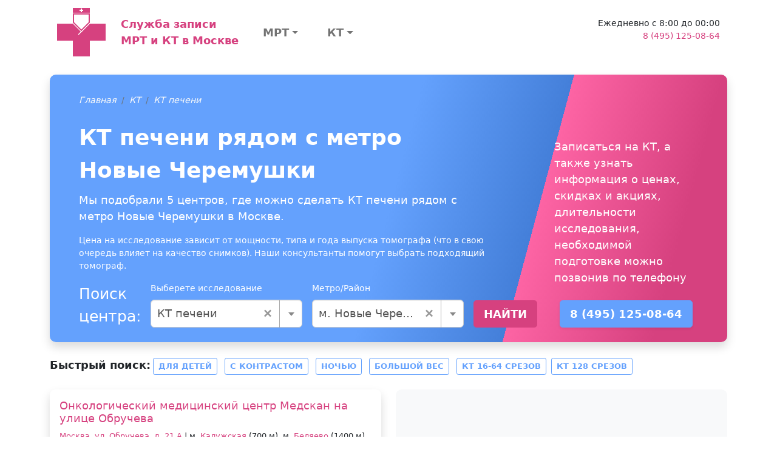

--- FILE ---
content_type: text/html; charset=UTF-8
request_url: https://msk-mrt-kt.ru/price/kt_pecheni/novye_cheremushki
body_size: 146514
content:
<!DOCTYPE html>
<html lang="ru-RU">
<head>
    <meta charset="UTF-8">
    <meta http-equiv="X-UA-Compatible" content="IE=edge">
    <meta name="viewport" content="width=device-width, initial-scale=1">
    <meta name="yandex-verification" content="84a5dd27def25835" />

        
    
<!-- Favicon -->

<link rel="apple-touch-icon" sizes="57x57" href="/img/favicons/apple-icon-57x57.png">
<link rel="apple-touch-icon" sizes="60x60" href="/img/favicons/apple-icon-60x60.png">
<link rel="apple-touch-icon" sizes="72x72" href="/img/favicons/apple-icon-72x72.png">
<link rel="apple-touch-icon" sizes="76x76" href="/img/favicons/apple-icon-76x76.png">
<link rel="apple-touch-icon" sizes="114x114" href="/img/favicons/apple-icon-114x114.png">
<link rel="apple-touch-icon" sizes="120x120" href="/img/favicons/apple-icon-120x120.png">
<link rel="apple-touch-icon" sizes="144x144" href="/img/favicons/apple-icon-144x144.png">
<link rel="apple-touch-icon" sizes="152x152" href="/img/favicons/apple-icon-152x152.png">
<link rel="apple-touch-icon" sizes="180x180" href="/img/favicons/apple-icon-180x180.png">
<link rel="icon" type="image/png" sizes="192x192"  href="/img/favicons/android-icon-192x192.png">
<link rel="icon" type="image/png" sizes="32x32" href="/img/favicons/img/favicons-32x32.png">
<link rel="icon" type="image/png" sizes="96x96" href="/img/favicons/img/favicons-96x96.png">
<link rel="icon" type="image/png" sizes="16x16" href="/img/favicons/img/favicons-16x16.png">
<link rel="manifest" href="/img/favicons/manifest.json">
<meta name="msapplication-TileColor" content="#ffffff">
<meta name="msapplication-TileImage" content="/img/favicons/ms-icon-144x144.png">
<meta name="theme-color" content="#ffffff">

<!-- END Favicon -->    
    <title>КТ печени рядом с метро Новые Черемушки</title>

    <link href="https://cdn.jsdelivr.net/npm/bootstrap-icons@1.5.0/font/bootstrap-icons.css" as="style" rel="preload">
    <!-- Critical CSS -->
    <style>@import url(https://cdn.jsdelivr.net/npm/bootstrap-icons@1.5.0/font/bootstrap-icons.css);:root{--bs-blue:#0d6efd;--bs-indigo:#6610f2;--bs-purple:#6f42c1;--bs-pink:#d63384;--bs-red:#dc3545;--bs-orange:#fd7e14;--bs-yellow:#ffc107;--bs-green:#198754;--bs-teal:#20c997;--bs-cyan:#0dcaf0;--bs-white:#fff;--bs-gray:#6c757d;--bs-gray-dark:#343a40;--bs-gray-100:#f8f9fa;--bs-gray-200:#e9ecef;--bs-gray-300:#dee2e6;--bs-gray-400:#ced4da;--bs-gray-500:#adb5bd;--bs-gray-600:#6c757d;--bs-gray-700:#495057;--bs-gray-800:#343a40;--bs-gray-900:#212529;--bs-primary:#d6417f;--bs-secondary:#64a1fd;--bs-success:#198754;--bs-info:#d9edf7;--bs-warning:#ffc107;--bs-danger:#dc3545;--bs-light:#f8f9fa;--bs-dark:#212529;--bs-primary-rgb:214,65,127;--bs-secondary-rgb:100,161,253;--bs-success-rgb:25,135,84;--bs-info-rgb:217,237,247;--bs-warning-rgb:255,193,7;--bs-danger-rgb:220,53,69;--bs-light-rgb:248,249,250;--bs-dark-rgb:33,37,41;--bs-white-rgb:255,255,255;--bs-black-rgb:0,0,0;--bs-body-rgb:33,37,41;--bs-font-sans-serif:system-ui,-apple-system,"Segoe UI",Roboto,"Helvetica Neue",Arial,"Noto Sans","Liberation Sans",sans-serif,"Apple Color Emoji","Segoe UI Emoji","Segoe UI Symbol","Noto Color Emoji";--bs-font-monospace:SFMono-Regular,Menlo,Monaco,Consolas,"Liberation Mono","Courier New",monospace;--bs-gradient:linear-gradient(180deg, rgba(255, 255, 255, 0.15), rgba(255, 255, 255, 0));--bs-body-font-family:var(--bs-font-sans-serif);--bs-body-font-size:0.9rem;--bs-body-font-weight:400;--bs-body-line-height:1.5;--bs-body-color:#212529;--bs-body-bg:#fff}*,::after,::before{box-sizing:border-box}@media (prefers-reduced-motion:no-preference){:root{scroll-behavior:smooth}}body{margin:0;font-family:var(--bs-body-font-family);font-size:var(--bs-body-font-size);font-weight:var(--bs-body-font-weight);line-height:var(--bs-body-line-height);color:var(--bs-body-color);text-align:var(--bs-body-text-align);background-color:var(--bs-body-bg);-webkit-text-size-adjust:100%}h1,h4{margin-top:0;margin-bottom:.5rem;font-weight:500;line-height:1.2}h1{font-size:calc(1.35rem + 1.2vw)}@media (min-width:1200px){h1{font-size:2.25rem}}h4{font-size:calc(1.26rem + .12vw)}@media (min-width:1200px){h4{font-size:1.35rem}}p{margin-top:0;margin-bottom:1rem}ul{padding-left:2rem}ul{margin-top:0;margin-bottom:1rem}ul ul{margin-bottom:0}b{font-weight:bolder}a{color:#d6417f;text-decoration:underline}svg{vertical-align:middle}label{display:inline-block}button{border-radius:0}button,input{margin:0;font-family:inherit;font-size:inherit;line-height:inherit}button{text-transform:none}[type=button],[type=submit],button{-webkit-appearance:button}::-moz-focus-inner{padding:0;border-style:none}::-webkit-datetime-edit-day-field,::-webkit-datetime-edit-fields-wrapper,::-webkit-datetime-edit-hour-field,::-webkit-datetime-edit-minute,::-webkit-datetime-edit-month-field,::-webkit-datetime-edit-text,::-webkit-datetime-edit-year-field{padding:0}::-webkit-inner-spin-button{height:auto}::-webkit-search-decoration{-webkit-appearance:none}::-webkit-color-swatch-wrapper{padding:0}::file-selector-button{font:inherit}::-webkit-file-upload-button{font:inherit;-webkit-appearance:button}.list-unstyled{padding-left:0;list-style:none}.container,.container-fluid{width:100%;padding-right:var(--bs-gutter-x,.75rem);padding-left:var(--bs-gutter-x,.75rem);margin-right:auto;margin-left:auto}@media (min-width:576px){.container{max-width:540px}}@media (min-width:768px){.container{max-width:720px}}@media (min-width:992px){.container{max-width:960px}}@media (min-width:1200px){.container{max-width:1140px}}@media (min-width:1400px){.container{max-width:1320px}}.row{--bs-gutter-x:1.5rem;--bs-gutter-y:0;display:flex;flex-wrap:wrap;margin-top:calc(var(--bs-gutter-y) * -1);margin-right:calc(var(--bs-gutter-x) * -.5);margin-left:calc(var(--bs-gutter-x) * -.5)}.row>*{flex-shrink:0;width:100%;max-width:100%;padding-right:calc(var(--bs-gutter-x) * .5);padding-left:calc(var(--bs-gutter-x) * .5);margin-top:var(--bs-gutter-y)}.col{flex:1 0 0%}.col-12{flex:0 0 auto;width:100%}@media (min-width:992px){.col-lg-3{flex:0 0 auto;width:25%}}.form-control{display:block;width:100%;padding:.375rem .75rem;font-size:.9rem;font-weight:400;line-height:1.5;color:#212529;background-color:#fff;background-clip:padding-box;border:1px solid #ced4da;appearance:none;border-radius:.25rem}.form-control::-webkit-date-and-time-value{height:1.5em}.form-control::-webkit-file-upload-button{padding:.375rem .75rem;margin:-.375rem -.75rem;margin-inline-end:.75rem;color:#212529;background-color:#e9ecef;border-color:inherit;border-style:solid;border-width:0;border-inline-end-width:1px;border-radius:0}.btn{display:inline-block;font-weight:400;line-height:1.5;color:#212529;text-align:center;text-decoration:none;vertical-align:middle;background-color:transparent;border:1px solid transparent;padding:.375rem .75rem;font-size:.9rem;border-radius:.25rem}.btn-primary{color:#000;background-color:#d6417f;border-color:#d6417f}.btn-secondary{color:#000;background-color:#64a1fd;border-color:#64a1fd}.btn-outline-primary{color:#d6417f;border-color:#d6417f}.btn-sm{padding:.25rem .5rem;font-size:.7875rem;border-radius:.2rem}.fade:not(.show){opacity:0}.nav-link{display:block;padding:.5rem 1rem;color:#d6417f;text-decoration:none}.navbar{position:relative;display:flex;flex-wrap:wrap;align-items:center;justify-content:space-between}.navbar>.container-fluid{display:flex;flex-wrap:inherit;align-items:center;justify-content:space-between}.navbar-brand{padding-top:.33125rem;padding-bottom:.33125rem;margin-right:1rem;font-size:1.125rem;text-decoration:none;white-space:nowrap}.navbar-nav{display:flex;flex-direction:column;padding-left:0;margin-bottom:0;list-style:none}.navbar-nav .nav-link{padding-right:0;padding-left:0}.alert{position:relative;padding:1rem;margin-bottom:1rem;border:1px solid transparent;border-radius:.25rem}.alert-danger{color:#842029;background-color:#f8d7da;border-color:#f5c2c7}.btn-close{box-sizing:content-box;width:1em;height:1em;padding:.25em;color:#000;background:url("data:image/svg+xml,%3csvg xmlns='http://www.w3.org/2000/svg' viewBox='0 0 16 16' fill='%23000'%3e%3cpath d='M.293.293a1 1 0 011.414 0L8 6.586 14.293.293a1 1 0 111.414 1.414L9.414 8l6.293 6.293a1 1 0 01-1.414 1.414L8 9.414l-6.293 6.293a1 1 0 01-1.414-1.414L6.586 8 .293 1.707a1 1 0 010-1.414z'/%3e%3c/svg%3e") center/1em auto no-repeat;border:0;border-radius:.25rem;opacity:.5}.modal{position:fixed;top:0;left:0;z-index:1055;display:none;width:100%;height:100%;overflow-x:hidden;overflow-y:auto;outline:0}.modal-dialog{position:relative;width:auto;margin:.5rem}.modal.fade .modal-dialog{transform:translate(0,-50px)}.modal-content{position:relative;display:flex;flex-direction:column;width:100%;background-color:#fff;background-clip:padding-box;border:1px solid rgba(0,0,0,.2);border-radius:.3rem;outline:0}.modal-header{display:flex;flex-shrink:0;align-items:center;justify-content:space-between;padding:1rem;border-bottom:1px solid #dee2e6;border-top-left-radius:calc(.3rem - 1px);border-top-right-radius:calc(.3rem - 1px)}.modal-header .btn-close{padding:.5rem;margin:-.5rem -.5rem -.5rem auto}.modal-title{margin-bottom:0;line-height:1.5}.modal-body{position:relative;flex:1 1 auto;padding:1rem}.modal-footer{display:flex;flex-wrap:wrap;flex-shrink:0;align-items:center;justify-content:flex-end;padding:.75rem;border-top:1px solid #dee2e6;border-bottom-right-radius:calc(.3rem - 1px);border-bottom-left-radius:calc(.3rem - 1px)}.modal-footer>*{margin:.25rem}@media (min-width:576px){.modal-dialog{max-width:500px;margin:1.75rem auto}.modal-sm{max-width:300px}}.float-end{float:right!important}.d-flex{display:flex!important}.d-none{display:none!important}.w-100{width:100%!important}.h-100{height:100%!important}.flex-row{flex-direction:row!important}.flex-column{flex-direction:column!important}.justify-content-between{justify-content:space-between!important}.align-items-center{align-items:center!important}.align-self-center{align-self:center!important}.my-2{margin-top:.5rem!important;margin-bottom:.5rem!important}.my-3{margin-top:1rem!important;margin-bottom:1rem!important}.mb-2{margin-bottom:.5rem!important}.mb-4{margin-bottom:1.5rem!important}.ms-4{margin-left:1.5rem!important}.p-2{padding:.5rem!important}.p-4{padding:1.5rem!important}.px-4{padding-right:1.5rem!important;padding-left:1.5rem!important}.pt-2{padding-top:.5rem!important}.fs-5{font-size:1.125rem!important}.fw-bold{font-weight:700!important}.text-end{text-align:right!important}.text-center{text-align:center!important}.text-danger{--bs-text-opacity:1;color:rgba(var(--bs-danger-rgb),var(--bs-text-opacity))!important}.text-muted{--bs-text-opacity:1;color:#6c757d!important}.bg-dark{--bs-bg-opacity:1;background-color:rgba(var(--bs-dark-rgb),var(--bs-bg-opacity))!important}@media (min-width:992px){.d-lg-block{display:block!important}.d-lg-flex{display:flex!important}.my-lg-0{margin-top:0!important;margin-bottom:0!important}.mb-lg-0{margin-bottom:0!important}}a{text-decoration:none}.btn{text-transform:uppercase;font-weight:700}.btn-primary{color:#fff}.btn-secondary{color:#fff}.navbar-multilevel{list-style:none;display:flex;flex-direction:row;padding-left:0;margin-bottom:0;position:relative}.navbar-multilevel .nav-link{color:rgba(0,0,0,.55);padding-right:1rem;padding-left:1rem}.navbar-multilevel li>a{display:flex;flex-direction:row;align-items:center;justify-content:space-between;height:100%}.navbar-multilevel>li.has-children>a::after{display:inline-block;margin-left:.255em;vertical-align:.255em;content:"";border-top:.3em solid;border-right:.3em solid transparent;border-bottom:0;border-left:.3em solid transparent}.navbar-multilevel ul{display:none;list-style:none;flex-direction:column;margin-bottom:0;background-color:#fff;position:absolute;z-index:1000;font-size:.9rem;min-width:10rem;width:max-content;padding:.5rem 0;border:1px solid #d6417f;border-radius:.25rem}.navbar-multilevel ul>li{position:relative}.navbar-multilevel ul>li.has-children>a::after{display:inline-block;margin-left:.255em;vertical-align:.255em;content:"";border-top:.3em solid transparent;border-right:0;border-bottom:.3em solid transparent;border-left:.3em solid}.navbar-multilevel ul>li.has-children>a:after{margin-left:1rem}.navbar-multilevel ul>li>ul{position:absolute;left:97%;width:100%;top:-1rem}#section-footer-categories .section-body{background:#dee2e6}a.navbar-brand{text-decoration:none!important}</style>

    <script>
        var App = {
            csrfToken: 'P0y118zqc8QEIQ2obkXUyM4QQcyzqigm0YefUSo8JclTDtmwqqI_8zRmZsEZM7KStHYsheP9QGq8wPEnWXFy-w==',
            csrfParam: '_csrf-city-mrt-kt'
        };
    </script>

    <meta name="description" content="Мы подобрали 5 центров, где можно сделать КТ печени рядом с метро Новые Черемушки в Москве">

<link href="/price/kt_pecheni/novye_cheremushki" rel="canonical">
<link href="/assets/da08e398/css/select2.min.css?v=1762177386" rel="stylesheet">
<link href="/assets/86f1feb0/css/select2-addl.min.css?v=1762177386" rel="stylesheet">
<link href="/assets/86f1feb0/css/select2-krajee.min.css?v=1762177386" rel="stylesheet">
<link href="/assets/f19d98f0/css/kv-widgets.min.css?v=1762177386" rel="stylesheet">
<link href="/dist/css/common.min.css?v=1762176153" rel="stylesheet">
<link href="/assets/57bd28a1/css/bootstrap-formhelpers.min.css?v=1762177388" rel="stylesheet">
<script>var s2options_862008f9 = {"themeCss":".select2-container--krajee","sizeCss":" input-lg","doReset":true,"doToggle":false,"doOrder":false};
window.select2_c90a59a3 = {"allowClear":true,"theme":"krajee","width":"100%","placeholder":"Не выбрано","language":"ru-RU"};
</script></head>
<body>

<section class="container-fluid">
    <div class="container">
        <nav class="navbar pt-2">
            <div class="container-fluid ">
                <a class="navbar-brand d-flex flex-row " href="/">
                    <svg xmlns="http://www.w3.org/2000/svg" width="81" height="80" viewBox="0 0 81 80">
                        <path fill="#d6417f" fill-rule="evenodd" d="M0 26h26l14 14 14-14h26v28H54v26H26V54H0"></path>
                        <path fill="#FFF" fill-rule="evenodd" d="M54 24v2L35 45v-2"></path>
                        <path fill="#FFF" stroke="#d6417f" stroke-width="2" d="M27 10v14l13 13 13-13V10z"></path>
                        <path fill="#d6417f" fill-rule="evenodd" d="M26 0v8h28V0"></path>
                        <path fill="#FFF" fill-rule="evenodd" d="M39 1h2v2h2v2h-2v2h-2V5h-2V3h2"></path>
                    </svg>

                    <div class="d-flex align-items-center fs-5 fw-bold ms-4">
                        Служба записи<br/>
                        МРТ и КТ в Москве                    </div>
                </a>

                <div class="col">
                    <div class="w-100 d-flex flex-row justify-content-between">
                        <div class="navbar d-none d-lg-flex">
                            
<ul class="navbar-nav navbar-multilevel mb-2 mb-lg-0">
            <li class="w-100 has-children">
            <a class="nav-link fs-5 fw-bold text-center px-4" href="/price/mrt">МРТ</a><ul><li class="has-children"><a class="nav-link" href="/price/mrt_pozvonochnika">МРТ позвоночника</a><ul><li class=""><a class="nav-link" href="/price/mrt_poyasnichno_otdela">МРТ пояснично-крестцового отдела</a></li><li class=""><a class="nav-link" href="/price/mrt_shejnogo_otdela">МРТ шейного отдела</a></li><li class=""><a class="nav-link" href="/price/mrt_grudnogo_otdela_pozvonochnika">МРТ грудного отдела позвоночника</a></li><li class=""><a class="nav-link" href="/price/mrt_kopchika">МРТ копчика</a></li><li class=""><a class="nav-link" href="/price/mrt_treh_otdelov_pozvonochnika">МРТ всего позвоночника (трех отделов)</a></li></ul></li><li class="has-children"><a class="nav-link" href="/price/mrt_golovy">МРТ головы</a><ul><li class=""><a class="nav-link" href="/price/mrt_golovnogo_mozga">МРТ головного мозга</a></li><li class=""><a class="nav-link" href="/price/mrt_golovnogo_mozga_i_sosudov">МРТ головного мозга и сосудов</a></li><li class=""><a class="nav-link" href="/price/mrt_gipofiza">МРТ гипофиза</a></li><li class=""><a class="nav-link" href="/price/mrt_golovnogo_mozga_i_gipofiza">МРТ головного мозга и гипофиза</a></li><li class=""><a class="nav-link" href="/price/mrt_glaznyh_orbit">МРТ глазных орбит</a></li><li class=""><a class="nav-link" href="/price/mrt_pazuh_nosa">МРТ пазух носа</a></li></ul></li><li class="has-children"><a class="nav-link" href="/price/mrt_malogo_taza">МРТ органов малого таза</a><ul><li class=""><a class="nav-link" href="/price/mrt_organov_malogo_taza">МРТ малого таза</a></li><li class=""><a class="nav-link" href="/price/mrt_mochevydelitelnoy_sistemy">МРТ мочевыделительной системы</a></li></ul></li><li class="has-children"><a class="nav-link" href="/price/mrt_sustavov">МРТ суставов</a><ul><li class=""><a class="nav-link" href="/price/mrt_kolennogo_sustava">МРТ коленного сустава</a></li><li class=""><a class="nav-link" href="/price/mrt_plechevogo_sustava">МРТ плечевого сустава</a></li><li class=""><a class="nav-link" href="/price/mrt_tazobedrennogo_sustava">МРТ тазобедренного сустава</a></li><li class=""><a class="nav-link" href="/price/mrt_visochno-nizhnechelyustnogo_sustava">МРТ височно-нижнечелюстного сустава</a></li><li class=""><a class="nav-link" href="/price/mrt_luchezapyastnogo_sustava">МРТ лучезапястного сустава</a></li><li class=""><a class="nav-link" href="/price/mrt_stopy">МРТ стопы</a></li><li class=""><a class="nav-link" href="/price/mrt_kisti_ruki">МРТ кисти руки</a></li></ul></li><li class="has-children"><a class="nav-link" href="/price/mrt_givota_i_malogo_taza">МРТ органов брюшной полости</a><ul><li class=""><a class="nav-link" href="/price/mrt_organov_bryushnoj_polosti">МРТ брюшной полости</a></li><li class=""><a class="nav-link" href="/price/mrt_zabrushinnogo_prostranstva">МРТ забрюшинного пространства</a></li><li class=""><a class="nav-link" href="/price/mrt_bryushnoj_polosti_i_zabrush">МРТ брюшной полости и забрюшинного пространства</a></li><li class=""><a class="nav-link" href="/price/holangiagrafiya">МР-Холангиография</a></li></ul></li><li class="has-children"><a class="nav-link" href="/price/mrt_sosudov">МРТ сосудов</a><ul><li class=""><a class="nav-link" href="/price/mrt_sosudov_gm">МРТ сосудов головного мозга</a></li><li class=""><a class="nav-link" href="/price/mrt_sosudov_shei">МРТ сосудов шеи</a></li><li class=""><a class="nav-link" href="/price/mrt_aort">МРТ аорты</a></li></ul></li><li class="has-children"><a class="nav-link" href="/price/mrt_mt">МРТ мягких тканей</a><ul><li class=""><a class="nav-link" href="/price/mrt_tkanei_shei">МРТ мягких тканей шеи</a></li><li class=""><a class="nav-link" href="/price/mrt_myagkih_tkanej">МРТ мягких тканей (одна область)</a></li><li class=""><a class="nav-link" href="/price/mrt_molochnyh_zhelez">МРТ молочных желез</a></li><li class=""><a class="nav-link" href="/price/mrt_shitovidnoj_zhelezy">МРТ щитовидной железы</a></li></ul></li><li class="has-children"><a class="nav-link" href="/price/mrt_grudnoy_kelti">МРТ грудной клетки</a><ul><li class=""><a class="nav-link" href="/price/mrt_serdtsa">МРТ сердца</a></li><li class=""><a class="nav-link" href="/price/mrt_sredosteniya">МРТ органов средостения</a></li><li class=""><a class="nav-link" href="/price/mrt_organov_gk">МРТ органов грудной клетки</a></li></ul></li><li class="has-children"><a class="nav-link" href="/price/mrt_other">МРТ другое</a><ul><li class=""><a class="nav-link" href="/price/mrt_vsego_tela">МРТ всего тела</a></li><li class=""><a class="nav-link" href="/price/mrt_ploda">МРТ плода</a></li><li class=""><a class="nav-link" href="/price/mrt_centr_nervn_system">МРТ центральной нервной системы</a></li></ul></li></ul>        </li>
            <li class="w-100 has-children">
            <a class="nav-link fs-5 fw-bold text-center px-4" href="/price/kt">КТ</a><ul><li class="has-children"><a class="nav-link" href="/price/kt_grudnoy_kletki">КТ грудной клетки</a><ul><li class=""><a class="nav-link" href="/price/kt_organov_grudnoj_kletki">КТ органов грудной клетки</a></li><li class=""><a class="nav-link" href="/price/kt_legkih">КТ легких</a></li></ul></li><li class="has-children"><a class="nav-link" href="/price/kt_pozvonochnika">КТ позвоночника</a><ul><li class=""><a class="nav-link" href="/price/kt_pozvonochnik_ves">КТ всего позвоночника</a></li><li class=""><a class="nav-link" href="/price/kt_shei">КТ шейного отдела позвоночника</a></li><li class=""><a class="nav-link" href="/price/kt_poyashnichnogo">КТ поясничного отдела позвоночника</a></li><li class=""><a class="nav-link" href="/price/kt_golovnogo">КТ грудного отдела позвоночника</a></li></ul></li><li class="has-children"><a class="nav-link" href="/price/kt_golovy_i_sheu">КТ головы и шеи</a><ul><li class=""><a class="nav-link" href="/price/kt_golovnogo_mozga">КТ головного мозга</a></li><li class=""><a class="nav-link" href="/price/kt_pridatochnyh_pazuh_nosa">КТ придаточных пазух носа</a></li><li class=""><a class="nav-link" href="/price/kt_visochnyh_kostej">КТ височных костей</a></li><li class=""><a class="nav-link" href="/price/kt_chelusti">КТ верхней и нижней челюстей</a></li><li class=""><a class="nav-link" href="/price/kt_licevogo_skeleta">КТ лицевого скелета</a></li><li class=""><a class="nav-link" href="/price/kt_myagkih_tkaneu_1">КТ мягких тканей (одна область)</a></li></ul></li><li class="has-children"><a class="nav-link" href="/price/kt_bp_i_mt">КТ органов брюшной полости</a><ul><li class=""><a class="nav-link" href="/price/kt_bryushnoj_polosti">КТ брюшной полости</a></li><li class=""><a class="nav-link" href="/price/kt_organov_malogo_taza">КТ органов малого таза</a></li><li class=""><a class="nav-link" href="/price/kt_pochek">КТ почек</a></li><li class=""><a class="nav-link" href="/price/kt_kolonoskopiya">КТ колоноскопия</a></li></ul></li><li class="has-children"><a class="nav-link" href="/price/kt_sosudov">КТ сосудов</a><ul><li class=""><a class="nav-link" href="/price/kt_sosudov_golovy">КТ сосудов головного мозга</a></li><li class=""><a class="nav-link" href="/price/angiografiya_art_konech">Ангиография артерий обеих нижних конечностей</a></li><li class=""><a class="nav-link" href="/price/kt_sosudov_shei">КТ сосудов шеи</a></li><li class=""><a class="nav-link" href="/price/kt_aorti">КТ аорты</a></li></ul></li><li class="has-children"><a class="nav-link" href="/price/kt_kostei">КТ костей</a><ul><li class=""><a class="nav-link" href="/price/kt_stopy_ili_kisti">КТ стопы</a></li><li class=""><a class="nav-link" href="/price/kt_cherepa">КТ черепа</a></li><li class=""><a class="nav-link" href="/price/kt_taza">КТ костей таза</a></li><li class=""><a class="nav-link" href="/price/kt_reber">КТ ребер</a></li></ul></li><li class="has-children"><a class="nav-link" href="/price/kt_sustavov">КТ суставов</a><ul><li class=""><a class="nav-link" href="/price/kt_kol_sustava">КТ коленного сустава</a></li><li class=""><a class="nav-link" href="/price/kt_kisti">КТ кисти</a></li><li class=""><a class="nav-link" href="/price/kt_visochno_nizg_sustava">КТ височно-нижнечелюстного сустава</a></li><li class=""><a class="nav-link" href="/price/kt_tazobedren_sustava">КТ тазобедренного сустава</a></li><li class=""><a class="nav-link" href="/price/kt_plechegogo_sustava">КТ плечевого сустава</a></li><li class=""><a class="nav-link" href="/price/kt_golenostopnogo_sustava">КТ голеностопного сустава</a></li><li class=""><a class="nav-link" href="/price/kt_luchezap_sustava">КТ лучезапятсного сустава</a></li></ul></li><li class="has-children"><a class="nav-link" href="/price/kt_konechnostei">КТ конечностей</a><ul><li class=""><a class="nav-link" href="/price/kt_nogi">КТ ноги</a></li></ul></li></ul>        </li>
    </ul>
                        </div>

                        <div class="d-none d-lg-block contact-block ms-4 text-end">
                            <div>Ежедневно с 8:00 до 00:00</div>
                            <div>
                                <a class="" href="tel:8 (495) 125-08-64">8 (495) 125-08-64</a>                            </div>
                            <div class="pt-2">
<!--                                <button type="button" class="btn btn-sm btn-outline---><!--"-->
<!--                                        data-bs-toggle="modal"-->
<!--                                        data-bs-target="#zapis-form-modal">-->
<!--                                    Записаться-->
<!--                                </button>-->
                            </div>
                        </div>
                    </div>
                </div>
            </div>
        </nav>
    </div>
</section>

<div class="page-search">
    <section id="section-clinic-search" class="container my-4">
        <div class="section-body py-4 px-5 text-white shadow">
            <div class="row h-100">
                <div class="col-12 col-lg-8 h-100 d-flex flex-column">
                    <div class="section-breadcrumb">
                        <ol class="breadcrumb"><li class='breadcrumb-item'><i><a class="link-light" href="/">Главная</a></i></li>
<li class='breadcrumb-item'><i><a class="link-light" href="/price/kt">КТ</a></i></li>
<li class='breadcrumb-item'><i><a class="link-light" href="/price/kt_pecheni">КТ печени</a></i></li>
</ol>                    </div>
                    <div class="section-title fs-1 mb-2 fw-bold">КТ печени рядом с метро Новые Черемушки</div>
                    <p class="section-text fs-5">
                        Мы подобрали 5 центров, где можно сделать КТ печени рядом с метро Новые Черемушки в Москве.
                    </p>
                    <div class="section-text">
                                                                            <p>
                                Цена на исследование зависит от мощности, типа и года выпуска томографа (что в свою очередь влияет на качество снимков). Наши консультанты помогут выбрать подходящий томограф.
                            </p>
                                            </div>


                    
<form id="quick-search-form" class="d-flex flex-column flex-lg-row align-items-lg-end" action="/search/quick-search" method="POST"><div class="fs-3 me-2">
    Поиск центра:
</div>

<div class="mx-lg-2 my-2 my-lg-0" style="min-width: 250px;">
    <label class="form-label">Выберете исследование</label>
    <div class="kv-plugin-loading loading-w0">&nbsp;</div><select id="w0" class="form-control" name="category" data-s2-options="s2options_862008f9" data-krajee-select2="select2_c90a59a3" style="width: 1px; height: 1px; visibility: hidden;">
<option value="">Не выбрано</option>
<optgroup label="МРТ">
<option value="mrt_pozvonochnika">МРТ позвоночника</option>
<option value="mrt_poyasnichno_otdela">МРТ пояснично-крестцового отдела</option>
<option value="mrt_shejnogo_otdela">МРТ шейного отдела</option>
<option value="mrt_grudnogo_otdela_pozvonochnika">МРТ грудного отдела позвоночника</option>
<option value="mrt_kopchika">МРТ копчика</option>
<option value="mrt_spinnogo_mozga">МРТ спинного мозга</option>
<option value="mrt_dvuh_otdelov_pozvonochnika">МРТ двух отделов позвоночника</option>
<option value="mrt_treh_otdelov_pozvonochnika">МРТ всего позвоночника (трех отделов)</option>
<option value="mrt_podvzd_sochlenen">МРТ крестцово-подвздошных сочленений</option>
<option value="mrt_shein_otdela_i_arterii">МРТ шейного отдела и артерий шеи</option>
<option value="mrt_golovy">МРТ головы</option>
<option value="mrt_golovnogo_mozga">МРТ головного мозга</option>
<option value="mrt_golovnogo_mozga_i_sosudov">МРТ головного мозга и сосудов</option>
<option value="mrt_gipofiza">МРТ гипофиза</option>
<option value="mrt_golovnogo_mozga_i_gipofiza">МРТ головного мозга и гипофиза</option>
<option value="mrt_glaznyh_orbit">МРТ глазных орбит</option>
<option value="mrt_pazuh_nosa">МРТ пазух носа</option>
<option value="mrt_golovnogo_mozga_i_pazuh_nosa">МРТ головного мозга и пазух носа</option>
<option value="mrt_turetskogo_sedla">МРТ турецкого седла</option>
<option value="mrt_vnutrennego_uha">МРТ внутреннего уха</option>
<option value="mrt_malogo_taza">МРТ органов малого таза</option>
<option value="mrt_organov_malogo_taza">МРТ малого таза</option>
<option value="mrt_mochevydelitelnoy_sistemy">МРТ мочевыделительной системы</option>
<option value="mrt_moshonki">МРТ мошонки</option>
<option value="mrt_bladder">МРТ мочевого пузыря</option>
<option value="mrt_mochevih_putei">МРТ мочевыводящих путей</option>
<option value="mrt_pryamoi_kishki">МРТ прямой кишки</option>
<option value="mrt_matki">МРТ матки</option>
<option value="mrt_prostati">МРТ простаты</option>
<option value="mrt_sustavov">МРТ суставов</option>
<option value="mrt_kolennogo_sustava">МРТ коленного сустава</option>
<option value="mrt_plechevogo_sustava">МРТ плечевого сустава</option>
<option value="mrt_tazobedrennogo_sustava">МРТ тазобедренного сустава</option>
<option value="mrt_visochno-nizhnechelyustnogo_sustava">МРТ височно-нижнечелюстного сустава</option>
<option value="mrt_loktevogo_sustava">МРТ локтевого сустава</option>
<option value="mrt_golenostopnogo_sustava">МРТ голеностопного сустава</option>
<option value="mrt_luchezapyastnogo_sustava">МРТ лучезапястного сустава</option>
<option value="mrt_stopy">МРТ стопы</option>
<option value="mrt_kisti_ruki">МРТ кисти руки</option>
<option value="mrt_kisti_ruk_dvuh">МРТ кисти рук (двух)</option>
<option value="mrt_tazobedren_sustavov">МРТ тазобедренных суставов (двух)</option>
<option value="mrt_visochno_nizh_sustavov2">МРТ височно-нижечелюстных суставов (двух)</option>
<option value="mrt_givota_i_malogo_taza">МРТ органов брюшной полости</option>
<option value="mrt_organov_bryushnoj_polosti">МРТ брюшной полости</option>
<option value="mrt_zabrushinnogo_prostranstva">МРТ забрюшинного пространства</option>
<option value="mrt_bryushnoj_polosti_i_zabrush">МРТ брюшной полости и забрюшинного пространства</option>
<option value="mrt_pecheni_i_putei">МРТ печени и желчевыводящих путей</option>
<option value="mrt_pochek">МРТ почек</option>
<option value="mrt_nadpochechnikov">МРТ надпочечников</option>
<option value="mrt_podzheludochnoj_zhelezy">МРТ поджелудочной железы</option>
<option value="mrt_kishechnika">МРТ кишечника</option>
<option value="holangiagrafiya">МР-Холангиография</option>
<option value="mrt_pecheni">МРТ печени</option>
<option value="mrt_zelchnogo_puzir">МРТ желчного пузыря</option>
<option value="mrt_pochek_i_nadpochechnikov">МРТ почек и надпочечников</option>
<option value="mrt_brush_i_holang">МРТ брюшной полости и МР-холангиография</option>
<option value="mrt_brush_zabrush_holan">МРТ брюшной полости и забрюшинного пространства с МР холангиографией</option>
<option value="mrt_sosudov">МРТ сосудов</option>
<option value="mrt_sosudov_gm">МРТ сосудов головного мозга</option>
<option value="mrt_sosudov_shei">МРТ сосудов шеи</option>
<option value="mrt_aort">МРТ аорты</option>
<option value="mrt_mt">МРТ мягких тканей</option>
<option value="mrt_tkanei_shei">МРТ мягких тканей шеи</option>
<option value="mrt_myagkih_tkanej">МРТ мягких тканей (одна область)</option>
<option value="mrt_molochnyh_zhelez">МРТ молочных желез</option>
<option value="mrt_shitovidnoj_zhelezy">МРТ щитовидной железы</option>
<option value="mrt_gorla_i_gortani">МРТ горла и гортани</option>
<option value="mrt_gortani">МРТ гортани</option>
<option value="mrt_grudnoy_kelti">МРТ грудной клетки</option>
<option value="mrt_serdtsa">МРТ сердца</option>
<option value="mrt_lyogkih_i_bronhov">МРТ лёгких и бронхов</option>
<option value="mrt_sredosteniya">МРТ органов средостения</option>
<option value="mrt_legkih">МРТ легких</option>
<option value="mrt_organov_gk">МРТ органов грудной клетки</option>
<option value="mrt_other">МРТ другое</option>
<option value="mrt_vsego_tela">МРТ всего тела</option>
<option value="mrt_ploda">МРТ плода</option>
<option value="mrt_centr_nervn_system">МРТ центральной нервной системы</option>
</optgroup>
<optgroup label="КТ">
<option value="kt_grudnoy_kletki">КТ грудной клетки</option>
<option value="kt_organov_grudnoj_kletki">КТ органов грудной клетки</option>
<option value="kt_legkih">КТ легких</option>
<option value="kt_zeludka">КТ желудка</option>
<option value="kt_molochnih_gelez">КТ молочных желез</option>
<option value="kt_sredosteniya">КТ средостения</option>
<option value="kt_bronhov">КТ бронхов</option>
<option value="kt_cerdsa_calcium">КТ оценка коронарного кальция</option>
<option value="kt_serdsa_koronag">КТ сосудов сердца (коронарография)</option>
<option value="kt_pozvonochnika">КТ позвоночника</option>
<option value="kt_pozvonochnik_ves">КТ всего позвоночника</option>
<option value="kt_shei">КТ шейного отдела позвоночника</option>
<option value="kt_poyashnichnogo">КТ поясничного отдела позвоночника</option>
<option value="kt_golovnogo">КТ грудного отдела позвоночника</option>
<option value="kt_golovy_i_sheu">КТ головы и шеи</option>
<option value="kt_golovnogo_mozga">КТ головного мозга</option>
<option value="kt_pridatochnyh_pazuh_nosa">КТ придаточных пазух носа</option>
<option value="kt_visochnyh_kostej">КТ височных костей</option>
<option value="kt_chelusti">КТ верхней и нижней челюстей</option>
<option value="kt_gortani">КТ гортани</option>
<option value="kt_glaznitsy">КТ глазницы</option>
<option value="kt_vnutr_uha">КТ внутреннего уха</option>
<option value="kt_zubov">КТ зубов</option>
<option value="kt_tkanei_face_neck">КТ мягких тканей лица</option>
<option value="kt_neck">КТ мягких тканей шеи</option>
<option value="kt_tureckogo_sedla">КТ турецкого седла</option>
<option value="kt_uha">КТ уха</option>
<option value="kt_licevogo_skeleta">КТ лицевого скелета</option>
<option value="kt_lumfat_uzlov">КТ лимфатических узлов</option>
<option value="kt_chetovidnoy_gelezi">КТ щитовидной железы</option>
<option value="kt_v_chelusti">КТ верхней челюсти</option>
<option value="kt_niz_chelusti">КТ нижней челюсти</option>
<option value="kt_myagkih_tkaneu_1">КТ мягких тканей (одна область)</option>
<option value="kt_bp_i_mt">КТ органов брюшной полости</option>
<option value="kt_bryushnoj_polosti">КТ брюшной полости</option>
<option value="kt_pochek_i_mochevyvodyashih_putej">КТ почек и мочевыводящих путей</option>
<option value="kt_pecheni" selected>КТ печени</option>
<option value="kt_organov_malogo_taza">КТ органов малого таза</option>
<option value="kt_nadpochechnikov">КТ надпочечников</option>
<option value="kt_pochek">КТ почек</option>
<option value="kt_zelchnogo_puzirya">КТ желчного пузыря</option>
<option value="kt_kishechnika">КТ кишечника</option>
<option value="kt_mochevogo_puzirya">КТ мочевого пузыря</option>
<option value="kt_moche_putei">КТ мочевыводящих путей</option>
<option value="kt_podgeludochnoi_zelezi">КТ поджелудочной железы</option>
<option value="kt_selezenki">КТ селезенки</option>
<option value="kt_pichevoda">КТ пищевода</option>
<option value="kt_kolonoskopiya">КТ колоноскопия</option>
<option value="kt_brush_i_zabrush">КТ брюшной полости и забрюшинного пространства</option>
<option value="kt_pocheck_i_nadpoch">КТ почек и надпочечников</option>
<option value="kt_sosudov">КТ сосудов</option>
<option value="kt_sosudov_golovy">КТ сосудов головного мозга</option>
<option value="kt_brushnoi_aorti">КТ брюшной аорты</option>
<option value="kt_grudnoi_aorti">КТ грудной аорты</option>
<option value="angiografiya_leg_arteri">Ангиография лёгочных артерий</option>
<option value="angiografiya_leg_ven">Ангиография легочных вен</option>
<option value="angiografiya_art_konech">Ангиография артерий обеих нижних конечностей</option>
<option value="kt_sosudov_shei">КТ сосудов шеи</option>
<option value="kt_aorti_brush_grud">КТ аорты грудного и брюшного отделов</option>
<option value="kt_aorti">КТ аорты</option>
<option value="kt_kostei">КТ костей</option>
<option value="kt_stopy_ili_kisti">КТ стопы</option>
<option value="kt_cherepa">КТ черепа</option>
<option value="kt_taza">КТ костей таза</option>
<option value="kt_bedra_1">КТ одного бедра</option>
<option value="kt_goleni">КТ одной голени</option>
<option value="kt_plecha">КТ одной плечевой кости</option>
<option value="kt_predplechya">КТ одного предплечья</option>
<option value="kt_reber">КТ ребер</option>
<option value="kt_sustavov">КТ суставов</option>
<option value="kt_kol_sustava">КТ коленного сустава</option>
<option value="kt_kisti">КТ кисти</option>
<option value="kt_visochno_nizg_sustava">КТ височно-нижнечелюстного сустава</option>
<option value="kt_dvuh_sustavov">КТ двух суставов</option>
<option value="kt_tazobedren_sustava">КТ тазобедренного сустава</option>
<option value="kt_plechegogo_sustava">КТ плечевого сустава</option>
<option value="kt_golenostopnogo_sustava">КТ голеностопного сустава</option>
<option value="kt_luchezap_sustava">КТ лучезапятсного сустава</option>
<option value="kt_loktya">КТ локтя</option>
<option value="kt_konechnostei">КТ конечностей</option>
<option value="kt_ruki">КТ руки</option>
<option value="kt_nogi">КТ ноги</option>
</optgroup>
</select></div>

<div class="mx-lg-2 my-2 my-lg-0" style="min-width: 250px;">
    <label class="form-label">Метро/Район</label>
    <div class="kv-plugin-loading loading-w1">&nbsp;</div><select id="w1" class="form-control" name="location" data-s2-options="s2options_862008f9" data-krajee-select2="select2_c90a59a3" style="width: 1px; height: 1px; visibility: hidden;">
<option value="">Не выбрано</option>
<optgroup label="Район">
<option value="beskudnikovskij">Бескудниковский</option>
<option value="marino">Марьино</option>
<option value="fili_davydkovo">Фили-Давыдково</option>
<option value="ramenki">Раменки</option>
<option value="dorogomilovo">Дорогомилово</option>
<option value="filevskij_park">Филевский Парк</option>
<option value="obruchevskij">Обручевский</option>
<option value="cheremushki">Черемушки</option>
<option value="lomonosovskij">Ломоносовский</option>
<option value="koptevo">Коптево</option>
<option value="babushkinskij">Бабушкинский</option>
<option value="golovinskij">Головинский</option>
<option value="vojkovskij">Войковский</option>
<option value="savelovskij">Савеловский</option>
<option value="aeroport">Аэропорт</option>
<option value="novogireevo">Новогиреево</option>
<option value="zyablikovo">Зябликово</option>
<option value="nagatino_sadovniki">Нагатино-Садовники</option>
<option value="tsaritsyno">Царицыно</option>
<option value="akademicheskij">Академический</option>
<option value="kotlovka">Котловка</option>
<option value="begovoj">Беговой</option>
<option value="ryazanskij">Рязанский</option>
<option value="veshnyaki">Вешняки</option>
<option value="gagarinskij">Гагаринский</option>
<option value="izmajlovo">Измайлово</option>
<option value="yuzhnoportovyj">Южнопортовый</option>
<option value="pechatniki">Печатники</option>
<option value="marina_rosha">Марьина роща</option>
<option value="marfino">Марфино</option>
<option value="pokrovskoe_streshnevo">Покровское-Стрешнево</option>
<option value="donskoj">Донской</option>
<option value="taganskij">Таганский</option>
<option value="nizhegorodskij">Нижегородский</option>
<option value="chertanovo_tsentralnoe">Чертаново Центральное</option>
<option value="orehovo_borisovo_severnoe">Орехово-Борисово Северное</option>
<option value="horoshevo_mnevniki">Хорошево-Мневники</option>
<option value="sokol">Сокол</option>
<option value="yakimanka">Якиманка</option>
<option value="preobrazhenskoe">Преображенское</option>
<option value="hamovniki">Хамовники</option>
<option value="zamoskvoreche">Замоскворечье</option>
<option value="meshanskij">Мещанский</option>
<option value="sviblovo">Свиблово</option>
<option value="arbat">Арбат</option>
<option value="danilovskij">Даниловский</option>
<option value="nagatinskij_zaton">Нагатинский затон</option>
<option value="moskvoreche_saburovo">Москворечье-Сабурово</option>
<option value="yuzhnoe_tushino">Южное Тушино</option>
<option value="shukino">Щукино</option>
<option value="zyuzino">Зюзино</option>
<option value="chertanovo_severnoe">Чертаново Северное</option>
<option value="konkovo">Коньково</option>
<option value="krasnoselskij">Красносельский</option>
<option value="butyrskij">Бутырский</option>
<option value="tverskoj">Тверской</option>
<option value="ostankinskij">Останкинский</option>
<option value="silino">Силино</option>
<option value="kryukovo">Крюково</option>
<option value="altufevskij">Алтуфьевский</option>
<option value="savelki">Савелки</option>
<option value="vostochnyj">Восточный</option>
<option value="timiryazevskij">Тимирязевский</option>
<option value="alekseevskij">Алексеевский</option>
<option value="sokolniki">Сокольники</option>
<option value="rostokino">Ростокино</option>
<option value="bogorodskoe">Богородское</option>
<option value="perovo">Перово</option>
<option value="prospekt_vernadskogo">Проспект Вернадского</option>
<option value="biryulevo_zapadnoe">Бирюлево Западное</option>
<option value="orehovo_borisovo_yuzhnoe">Орехово-Борисово Южное</option>
<option value="biryulevo_vostochnoe">Бирюлево Восточное</option>
<option value="vostochnoe_degunino">Восточное Дегунино</option>
<option value="nagornyj">Нагорный</option>
<option value="presnenskij">Пресненский</option>
<option value="horoshevskij">Хорошевский</option>
<option value="kuzminki">Кузьминки</option>
<option value="tekstilshiki">Текстильщики</option>
<option value="sokolinaya_gora">Соколиная гора</option>
<option value="lefortovo">Лефортово</option>
<option value="basmannyj">Басманный</option>
<option value="kapotnya">Капотня</option>
<option value="severnoe_butovo">Северное Бутово</option>
<option value="chertanovo_yuzhnoe">Чертаново Южное</option>
<option value="vyhino_zhulebino">Выхино-Жулебино</option>
<option value="brateevo">Братеево</option>
<option value="lyublino">Люблино</option>
<option value="novokosino">Новокосино</option>
<option value="ivanovskoe">Ивановское</option>
<option value="vostochnoe_izmajlovo">Восточное Измайлово</option>
<option value="golyanovo">Гольяново</option>
<option value="losinoostrovskij">Лосиноостровский</option>
<option value="severnoe_izmajlovo">Северное Измайлово</option>
<option value="yaroslavskij">Ярославский</option>
<option value="dmitrovskij">Дмитровский</option>
<option value="molzhaninovskij">Молжаниновский</option>
<option value="metrogorodok">Метрогородок</option>
<option value="zapadnoe_degunino">Западное Дегунино</option>
<option value="severnoe_medvedkovo">Северное Медведково</option>
<option value="severnyj">Северный</option>
<option value="lianozovo">Лианозово</option>
<option value="bibirevo">Бибирево</option>
<option value="severnoe_tushino">Северное Тушино</option>
<option value="mitino">Митино</option>
<option value="hovrino">Ховрино</option>
<option value="strogino">Строгино</option>
<option value="ochakovo_matveevskoe">Очаково-Матвеевское</option>
<option value="levoberezhnyj">Левобережный</option>
<option value="yasenevo">Ясенево</option>
<option value="solntsevo">Солнцево</option>
<option value="teplyj_stan">Теплый Стан</option>
<option value="novo_peredelkino">Ново-Переделкино</option>
<option value="yuzhnoe_butovo">Южное Бутово</option>
<option value="kosino_uhtomskij">Косино-Ухтомский</option>
<option value="kurkino">Куркино</option>
<option value="krylatskoe">Крылатское</option>
<option value="yuzhnoe_medvedkovo">Южное Медведково</option>
<option value="mozhajskij">Можайский</option>
<option value="kuntsevo">Кунцево</option>
<option value="troparevo_nikulino">Тропарево-Никулино</option>
<option value="vnukovo">Внуково</option>
<option value="staroe_kryukovo">Старое Крюково</option>
<option value="matushkino">Матушкино</option>
<option value="otradnoe">Отрадное</option>
<option value="nekrasovka">Некрасовка</option>
<option value="solnechnogorski">Солнечногорский</option>
<option value="balashiha">Балашиха</option>
<option value="kommunarka">Коммунарка</option>
</optgroup>
<optgroup label="Метро">
<option value="bulvar-rokossovskogo">м. Бульвар Рокоссовского</option>
<option value="cherkizovskaya">м. Черкизовская</option>
<option value="preobrazhenskaya_ploshad">м. Преображенская площадь</option>
<option value="sokolniki">м. Сокольники</option>
<option value="krasnoselskaya">м. Красносельская</option>
<option value="komsomolskaya">м. Комсомольская</option>
<option value="krasnye_vorota">м. Красные ворота</option>
<option value="chistye_prudy">м. Чистые пруды</option>
<option value="lubyanka">м. Лубянка</option>
<option value="ohotnyj_ryad">м. Охотный ряд</option>
<option value="biblioteka_im_lenina">м. Библиотека им. Ленина</option>
<option value="kropotkinskaya">м. Кропоткинская</option>
<option value="park_kultury">м. Парк культуры</option>
<option value="frunzenskaya">м. Фрунзенская</option>
<option value="sportivnaya">м. Спортивная</option>
<option value="vorobyovy_gory">м. Воробьёвы горы</option>
<option value="universitet">м. Университет</option>
<option value="prospekt_vernadskogo">м. Проспект Вернадского</option>
<option value="yugo-zapadnaya">м. Юго-Западная</option>
<option value="krasnogvardejskaya">м. Красногвардейская</option>
<option value="domodedovskaya">м. Домодедовская</option>
<option value="orehovo">м. Орехово</option>
<option value="tsaritsyno">м. Царицыно</option>
<option value="kantemirovskaya">м. Кантемировская</option>
<option value="kashirskaya">м. Каширская</option>
<option value="kolomenskaya">м. Коломенская</option>
<option value="avtozavodskaya">м. Автозаводская</option>
<option value="paveletskaya">м. Павелецкая</option>
<option value="novokuznetskaya">м. Новокузнецкая</option>
<option value="teatralnaya">м. Театральная</option>
<option value="tverskaya">м. Тверская</option>
<option value="mayakovskaya">м. Маяковская</option>
<option value="belorusskaya">м. Белорусская</option>
<option value="dinamo">м. Динамо</option>
<option value="aeroport">м. Аэропорт</option>
<option value="sokol">м. Сокол</option>
<option value="vojkovskaya">м. Войковская</option>
<option value="vodnyj_stadion">м. Водный стадион</option>
<option value="rechnoj_vokzal">м. Речной вокзал</option>
<option value="mitino">м. Митино</option>
<option value="volokolamskaya">м. Волоколамская</option>
<option value="myakinino">м. Мякинино</option>
<option value="strogino">м. Строгино</option>
<option value="krylatskoe">м. Крылатское</option>
<option value="molodezhnaya">м. Молодежная</option>
<option value="kuntsevskaya">м. Кунцевская</option>
<option value="slavyanskij_bulvar">м. Славянский бульвар</option>
<option value="park_pobedy">м. Парк Победы</option>
<option value="ploshad_revolyutsii">м. Площадь Революции</option>
<option value="kurskaya">м. Курская</option>
<option value="baumanskaya">м. Бауманская</option>
<option value="elektrozavodskaya">м. Электрозаводская</option>
<option value="semenovskaya">м. Семеновская</option>
<option value="partizanskaya">м. Партизанская</option>
<option value="izmajlovskaya">м. Измайловская</option>
<option value="pervomajskaya">м. Первомайская</option>
<option value="shelkovskaya">м. Щелковская</option>
<option value="aleksandrovskij_sad">м. Александровский сад</option>
<option value="arbatskaya">м. Арбатская</option>
<option value="smolenskaya">м. Смоленская</option>
<option value="kievskaya">м. Киевская</option>
<option value="vystavochnaya">м. Выставочная</option>
<option value="mezhdunarodnaya">м. Международная</option>
<option value="studencheskaya">м. Студенческая</option>
<option value="kutuzovskaya">м. Кутузовская</option>
<option value="fili">м. Фили</option>
<option value="bagrationovskaya">м. Багратионовская</option>
<option value="filevskij_park">м. Филевский парк</option>
<option value="pionerskaya">м. Пионерская</option>
<option value="novoslobodskaya">м. Новослободская</option>
<option value="prospekt_mira">м. Проспект Мира</option>
<option value="taganskaya">м. Таганская</option>
<option value="dobryninskaya">м. Добрынинская</option>
<option value="oktyabrskaya">м. Октябрьская</option>
<option value="krasnopresnenskaya">м. Краснопресненская</option>
<option value="medvedkovo">м. Медведково</option>
<option value="babushkinskaya">м. Бабушкинская</option>
<option value="sviblovo">м. Свиблово</option>
<option value="botanicheskij_sad">м. Ботанический сад</option>
<option value="vdnh">м. ВДНХ</option>
<option value="alekseevskaya">м. Алексеевская</option>
<option value="rizhskaya">м. Рижская</option>
<option value="suharevskaya">м. Сухаревская</option>
<option value="turgenevskaya">м. Тургеневская</option>
<option value="kitaj-gorod">м. Китай-город</option>
<option value="tretyakovskaya">м. Третьяковская</option>
<option value="shabolovskaya">м. Шаболовская</option>
<option value="leninskij_prospekt">м. Ленинский проспект</option>
<option value="akademicheskaya">м. Академическая</option>
<option value="profsoyuznaya">м. Профсоюзная</option>
<option value="novye_cheremushki" selected>м. Новые Черемушки</option>
<option value="kaluzhskaya">м. Калужская</option>
<option value="belyaevo">м. Беляево</option>
<option value="konkovo">м. Коньково</option>
<option value="teplyj_stan">м. Теплый Стан</option>
<option value="yasenevo">м. Ясенево</option>
<option value="novoyasenevskaya">м. Новоясеневская</option>
<option value="vyhino">м. Выхино</option>
<option value="ryazanskij_prospekt">м. Рязанский проспект</option>
<option value="kuzminki">м. Кузьминки</option>
<option value="tekstilshiki">м. Текстильщики</option>
<option value="volgogradskij_prospekt">м. Волгоградский проспект</option>
<option value="proletarskaya">м. Пролетарская</option>
<option value="kuznetskij_most">м. Кузнецкий мост</option>
<option value="pushkinskaya">м. Пушкинская</option>
<option value="barrikadnaya">м. Баррикадная</option>
<option value="ulitsa_1905_goda">м. Улица 1905 года</option>
<option value="begovaya">м. Беговая</option>
<option value="polezhaevskaya">м. Полежаевская</option>
<option value="oktyabrskoe_pole">м. Октябрьское поле</option>
<option value="shukinskaya">м. Щукинская</option>
<option value="tushinskaya">м. Тушинская</option>
<option value="shodnenskaya">м. Сходненская</option>
<option value="planernaya">м. Планерная</option>
<option value="novokosino">м. Новокосино</option>
<option value="novogireevo">м. Новогиреево</option>
<option value="perovo">м. Перово</option>
<option value="shosse_entuziastov">м. Шоссе Энтузиастов</option>
<option value="aviamotornaya">м. Авиамоторная</option>
<option value="ploshad_ilicha">м. Площадь Ильича</option>
<option value="marksistskaya">м. Марксистская</option>
<option value="altufevo">м. Алтуфьево</option>
<option value="bibirevo">м. Бибирево</option>
<option value="otradnoe">м. Отрадное</option>
<option value="vladykino">м. Владыкино</option>
<option value="petrovsko-razumovskaya">м. Петровско-Разумовская</option>
<option value="timiryazevskaya">м. Тимирязевская</option>
<option value="dmitrovskaya">м. Дмитровская</option>
<option value="savelovskaya">м. Савеловская</option>
<option value="mendeleevskaya">м. Менделеевская</option>
<option value="tsvetnoj_bulvar">м. Цветной бульвар</option>
<option value="chehovskaya">м. Чеховская</option>
<option value="borovitskaya">м. Боровицкая</option>
<option value="polyanka">м. Полянка</option>
<option value="serpuhovskaya">м. Серпуховская</option>
<option value="tulskaya">м. Тульская</option>
<option value="nagatinskaya">м. Нагатинская</option>
<option value="nagornaya">м. Нагорная</option>
<option value="nahimovskij_prospekt">м. Нахимовский проспект</option>
<option value="sevastopolskaya">м. Севастопольская</option>
<option value="chertanovskaya">м. Чертановская</option>
<option value="yuzhnaya">м. Южная</option>
<option value="prazhskaya">м. Пражская</option>
<option value="ulitsa_akademika_yangelya">м. Улица Академика Янгеля</option>
<option value="annino">м. Аннино</option>
<option value="bulvar_dmitriya_donskogo">м. Бульвар Дмитрия Донского</option>
<option value="marina_rosha">м. Марьина Роща</option>
<option value="dostoevskaya">м. Достоевская</option>
<option value="trubnaya">м. Трубная</option>
<option value="sretenskij_bulvar">м. Сретенский бульвар</option>
<option value="chkalovskaya">м. Чкаловская</option>
<option value="rimskaya">м. Римская</option>
<option value="krestyanskaya_zastava">м. Крестьянская застава</option>
<option value="dubrovka">м. Дубровка</option>
<option value="kozhuhovskaya">м. Кожуховская</option>
<option value="pechatniki">м. Печатники</option>
<option value="volzhskaya">м. Волжская</option>
<option value="lyublino">м. Люблино</option>
<option value="bratislavskaya">м. Братиславская</option>
<option value="marino">м. Марьино</option>
<option value="borisovo">м. Борисово</option>
<option value="shipilovskaya">м. Шипиловская</option>
<option value="zyablikovo">м. Зябликово</option>
<option value="varshavskaya">м. Варшавская</option>
<option value="kahovskaya">м. Каховская</option>
<option value="bitsevskij_park">м. Битцевский парк</option>
<option value="lesoparkovaya">м. Лесопарковая</option>
<option value="ulitsa_starokachalovskaya">м. Улица Старокачаловская</option>
<option value="ulitsa_skobelevskaya">м. Улица Скобелевская</option>
<option value="bulvar_admirala_ushakova">м. Бульвар адмирала Ушакова</option>
<option value="ulitsa_gorchakova">м. Улица Горчакова</option>
<option value="buninskaya_alleya">м. Бунинская аллея</option>
<option value="hovrino">м. Ховрино</option>
<option value="belomorskaa">м. Беломорская</option>
<option value="tehnopark">м. Технопарк</option>
<option value="alma-atinskaa">м. Алма-Атинская</option>
<option value="troparevo">м. Тропарево</option>
<option value="rumancevo">м. Румянцево</option>
<option value="salarevo">м. Саларьево</option>
<option value="filatov-lug">м. Филатов луг</option>
<option value="proksino">м. Прокшино </option>
<option value="olhovaa">м. Ольховая </option>
<option value="kommunarka">м. Коммунарка</option>
<option value="patnickoe-sosse">м. Пятницкое шоссе</option>
<option value="spartak">м. Спартак</option>
<option value="lermontovskij-prospekt">м. Лермонтовский проспект</option>
<option value="zulebino">м. Жулебино</option>
<option value="kotelniki">м. Котельники</option>
<option value="seligerskaa">м. Селигерская</option>
<option value="verhnie-lihobory">м. Верхние Лихоборы</option>
<option value="okruznaa">м. Окружная</option>
<option value="fonvizinskaa">м. Фонвизинская</option>
<option value="butyrskaa">м. Бутырская </option>
<option value="delovoj-centr">м. Деловой центр</option>
<option value="minskaa">м. Минская</option>
<option value="lomonosovskij-prospekt">м. Ломоносовский проспект</option>
<option value="ramenki">м. Раменки</option>
<option value="micurinskij-prospekt">м. Мичуринский проспект</option>
<option value="ozernaa">м. Озёрная</option>
<option value="govorovo">м. Говорово </option>
<option value="solncevo">м. Солнцево</option>
<option value="borovskoe-sosse">м. Боровское шоссе</option>
<option value="novoperedelkino">м. Новопеределкино</option>
<option value="rasskazovka">м. Рассказовка</option>
<option value="rostokino">м. Ростокино</option>
<option value="belokamennaa">м. Белокаменная</option>
<option value="lokomotiv">м. Локомотив</option>
<option value="izmajlovo">м. Измайлово</option>
<option value="sokolinaa-gora">м. Соколиная Гора</option>
<option value="andronovka">м. Андроновка</option>
<option value="nizegorodskaa">м. Нижегородская</option>
<option value="novohohlovskaa">м. Новохохловская</option>
<option value="ugresskaa">м. Угрешская</option>
<option value="zil">м. ЗИЛ</option>
<option value="verhnie-kotly">м. Верхние Котлы</option>
<option value="krymskaa">м. Крымская</option>
<option value="plosad-gagarina">м. Площадь Гагарина</option>
<option value="luzniki">м. Лужники</option>
<option value="selepiha">м. Шелепиха</option>
<option value="horosevo">м. Хорошево</option>
<option value="zorge">м. Зорге</option>
<option value="panfilovskaa">м. Панфиловская</option>
<option value="stresnevo">м. Стрешнево</option>
<option value="baltijskaa">м. Балтийская</option>
<option value="koptevo">м. Коптево</option>
<option value="lihobory">м. Лихоборы</option>
<option value="ulica-milasenkova">м. Улица Милашенкова</option>
<option value="telecentr">м. Телецентр</option>
<option value="ulica-akademika-koroleva">м. Улица Академика Королёва</option>
<option value="vystavocnyj-centr">м. Выставочный центр</option>
<option value="ulica-sergea-ejzenstejna">м. Улица Сергея Эйзенштейна</option>
<option value="petrovskij-park">м. Петровский парк</option>
<option value="cska">м. ЦСКА</option>
<option value="horosevskaa">м. Хорошевская</option>
<option value="mnevniki">м. Мнёвники</option>
<option value="narodnoe-opolcenie">м. Народное Ополчение</option>
<option value="kosino">м. Косино</option>
<option value="ulica-dmitrievskogo">м. Улица Дмитриевского </option>
<option value="luhmanovskaa">м. Лухмановская</option>
<option value="nekrasovka">м. Некрасовка</option>
<option value="ugo-vostocnaa">м. Юго-Восточная</option>
<option value="okskaa">м. Окская</option>
<option value="stahanovskaa">м. Стахановская</option>
<option value="lefortovo">м. Лефортово</option>
<option value="lobna">м. Лобня</option>
<option value="seremetevskaa">м. Шереметьевская</option>
<option value="hlebnikovo">м. Хлебниково</option>
<option value="vodniki">м. Водники</option>
<option value="dolgoprudnaa">м. Долгопрудная</option>
<option value="novodacnaa">м. Новодачная</option>
<option value="mark">м. Марк</option>
<option value="lianozovo">м. Лианозово</option>
<option value="beskudnikovo">м. Бескудниково</option>
<option value="degunino">м. Дегунино</option>
<option value="testovskaa">м. Тестовская</option>
<option value="rabocij-poselok">м. Рабочий Посёлок</option>
<option value="setun">м. Сетунь</option>
<option value="nemcinovka">м. Немчиновка</option>
<option value="skolkovo">м. Сколково</option>
<option value="bakovka">м. Баковка</option>
<option value="odincovo">м. Одинцово</option>
<option value="nahabino">м. Нахабино</option>
<option value="anikeevka">м. Аникеевка</option>
<option value="opaliha">м. Опалиха</option>
<option value="krasnogorskaa">м. Красногорская</option>
<option value="pavsino">м. Павшино</option>
<option value="penagino">м. Пенягино</option>
<option value="pokrovskoe-stresnevo">м. Покровское-Стрешнево</option>
<option value="krasnyj-baltiec">м. Красный Балтиец</option>
<option value="grazdanskaa">м. Гражданская</option>
<option value="kalancevskaa">м. Каланчёвская</option>
<option value="moskva-tovarnaa">м. Москва Товарная</option>
<option value="kalitniki">м. Калитники</option>
<option value="depo">м. Депо</option>
<option value="pererva">м. Перерва</option>
<option value="moskvorece">м. Москворечье</option>
<option value="pokrovskoe">м. Покровское</option>
<option value="krasnyj-stroitel">м. Красный строитель</option>
<option value="bitca">м. Битца</option>
<option value="butovo">м. Бутово</option>
<option value="serbinka">м. Щербинка</option>
<option value="ostafevo">м. Остафьево</option>
<option value="silikatnaa">м. Силикатная</option>
<option value="podolsk">м. Подольск</option>
<option value="trikotaznaa">м. Трикотажная</option>
<option value="kuranovo">м. Курьяново</option>
</optgroup>
</select></div>
<div class="ms-lg-2">
    <button type="submit" class="btn btn-primary btn-lg my-2 my-lg-0">Найти</button></div>
</form>
                </div>
                <div class="col-12 col-lg-3 offset-lg-1 d-flex">
                    <div class="align-self-end">
                        <div class="fs-5 mb-4">
                            Записаться  на КТ, а также узнать информация о ценах, скидках и акциях, длительности
                            исследования, необходимой подготовке можно позвонив по телефону
                        </div>
                        <div class="text-center">
                            <a class="btn btn-lg btn-secondary shadow-sm" href="tel:8 (495) 125-08-64">8 (495) 125-08-64</a>                        </div>
                    </div>
                </div>
            </div>
        </div>
    </section>
</div>

<div class="container">
    
    
    <div class="my-4">
        
<nav class="navbar navbar-light">
    <div>
        <b class="fs-5">Быстрый поиск:</b>
        <a class="btn btn-sm btn-outline-secondary me-2 " href="/price/kt_pecheni/kids" data-bs-toggle="popover" data-bs-trigger="hover focus" data-bs-html="true" data-bs-placement="top" data-bs-content="Очень ограниченное количество центром проводят МРТ диагностику детям. Вы можете записать ребенка на МРТ диагностику если&lt;br /&gt;
- ребенку более 10кг или&lt;br /&gt;
- ребенку более 5ти лет или&lt;br /&gt;
- ребенок может вылежать неподвижно требуемое количество времени.">Для детей</a>
        <a class="btn btn-sm btn-outline-secondary me-2 " href="/price/kt_pecheni/contrast">С контрастом</a>
        <a class="btn btn-sm btn-outline-secondary me-2 " href="/price/kt_pecheni/night" data-bs-toggle="popover" data-bs-trigger="hover focus" data-bs-html="true" data-bs-placement="top" data-bs-content="Запись ночью возможна. Многие центры предоставляют скидки ночью. Уточняйте текущие акции и скидки по телефону.">Ночью</a>
        <a class="btn btn-sm btn-outline-secondary me-2 " href="/price/kt_pecheni/weight" data-bs-toggle="popover" data-bs-trigger="hover focus" data-bs-html="true" data-bs-placement="top" data-bs-content="Ограничения на МРТ: Ваш вес до 200 кг. Максимальный обхват до 140-150 см&lt;br /&gt;
Ограничения на КТ: Ваш вес до 200 кг. Максимальный обхват до 120 см">Большой вес</a>
        
        <a class="btn btn-sm btn-outline-secondary me-2 " href="/price/kt_pecheni/64_slices" data-bs-toggle="popover" data-bs-trigger="hover focus" data-bs-html="true" data-bs-placement="top" data-bs-content="64-срезовые – применяются для детальной визуализации органов и тканей, позволяют проводить исследование сердечных мышц и коронарного дерева за одну задержку дыхания.">КТ 16-64 срезов</a><a class="btn btn-sm btn-outline-secondary me-2 " href="/price/kt_pecheni/128_slices" data-bs-toggle="popover" data-bs-trigger="hover focus" data-bs-html="true" data-bs-placement="top" data-bs-content="128-срезовые – используется для изучения любых статических и динамических структур тела с высочайшей степенью точности, максимально снижая при этом уровень шума и количество артефактов. Незаменимы при исследованиях опухолей малого размера.">КТ 128 срезов</a>    </div>
</nav>
    </div>

    
    
    <div class="tab-content row my-4">
        <div class="col-lg-6 col-md-6 tab-pane fade show active d-md-block opacity-md-100" id="clinics-container"
             role="tabpanel" aria-labelledby="home-tab">

            <div id="clinic-card-preview" class="d-none">
                <div class="clinic-card-preview card mb-3 shadow">
                    <div class="card-body">
                        <div class="clinic-title rounded my-2 is-loading"></div>

                        <div class="clinic-tomograf rounded my-2 is-loading"></div>

                        <div class="clinic-price d-flex flex-row mt-1 mb-4">
                            <div class="clinic-price-title rounded is-loading"></div>
                            <div class="flex-fill" style="height: 1.2rem;"></div>
                            <div class="clinic-price-value rounded is-loading"></div>
                        </div>

                        <div>
                                                            <div class="d-inline-block is-loading mr-2 mb-2 rounded"
                                     style="width: 100px; height: 67px;">
                                </div>
                                                            <div class="d-inline-block is-loading mr-2 mb-2 rounded"
                                     style="width: 100px; height: 67px;">
                                </div>
                                                            <div class="d-inline-block is-loading mr-2 mb-2 rounded"
                                     style="width: 100px; height: 67px;">
                                </div>
                                                            <div class="d-inline-block is-loading mr-2 mb-2 rounded"
                                     style="width: 100px; height: 67px;">
                                </div>
                                                            <div class="d-inline-block is-loading mr-2 mb-2 rounded"
                                     style="width: 100px; height: 67px;">
                                </div>
                                                    </div>

                    </div>
                    <div class="card-footer">
                        <div class="clinic-phone rounded my-2 is-loading"></div>
                    </div>
                </div>
            </div>


            <div id="clinics-list" class="list-view"><div data-key="396">
<div id="clinic-card-396" class="card clinic-card shadow border-0 mb-3" itemscope
     itemtype="http://schema.org/Organization">
    <meta itemprop="name" content="Онкологический медицинский центр Медскан на улице Обручева">
    <meta itemprop="url" content="http://msk-mrt-kt.ru/clinic/396">
    <meta itemprop="image" content="http://msk-mrt-kt.ru/assets/thumbnails/clinics/396/d4c417255f8c03706e1922c9b8a0fa93-100x67-100.jpg">
                <meta itemprop="telephone" content="0">
            
    <div class="card-body">
        <div class="row">
            <div class="col">
                <h3 class="h5">
                    <a href="http://msk-mrt-kt.ru/clinic/396">Онкологический медицинский центр Медскан на улице Обручева</a>                </h3>
                <p>
                    <small>
                        <a href='javascript::void(0)' data-clinic-address="true" data-clinic-id="396">Москва, ул. Обручева, д. 21 А</a> | м. <a class="metro-link text-nowrap" href="/price/kt_pecheni/kaluzhskaya">Калужская</a> (700 м), м. <a class="metro-link text-nowrap" href="/price/kt_pecheni/belyaevo">Беляево</a> (1400 м), м. <a class="metro-link text-nowrap" href="/price/kt_pecheni/novye_cheremushki">Новые Черемушки</a> (1700 м)                    </small>
                </p>

                <h4 class="h6">Аппараты:</h4>
                <div class="">КТ 64 среза</div>            </div>
        </div>

        <div class="mt-2" style="font-size: 90%;" itemprop="makesOffer" itemscope=""
             itemtype="http://schema.org/Offer">
            
<div class="clinic-price price-row d-flex flex-row justify-content-between border-bottom border-dotted border-dark position-relative my-1 ">
    <meta itemprop="name" content="КТ брюшной полости">
    <meta itemprop="price" content="10100">
    <meta itemprop="priceCurrency" content="RUB">
    <div class="clinic-price-title position-relative d-inline-block">
                    <span style="background-color: #fff;">КТ брюшной полости</span>
            </div>
    <div class="clinic-price-value d-flex align-items-end position-relative">
        <div class="price-value" style="background-color: #fff;">
            10100 руб.
        </div>
            </div>
</div>        </div>
                    <hr class="bg-light"/>
            <div class="clinic-gallery">
                                                        <div class="d-inline-block mr-2 mb-2 rounded overflow-hidden"
                         data-original-image="https://s3.eu-central-1.amazonaws.com/mrt-catalog.ru.clinic/clinic-396_59e5bd9a53b9c.jpg" role="button">
                        <picture class="lozad is-loading is-loading"
                                 data-iesrc="/assets/thumbnails/clinics/396/d4c417255f8c03706e1922c9b8a0fa93-100x67-100.jpg"
                                 style="height: 67px; width: 100px; display: inline-block; background-color: #cbcbcb; float: left;">
                                                            <source srcset="/assets/thumbnails/clinics/396/d4c417255f8c03706e1922c9b8a0fa93-100x67-100.webp" type="image/webp">
                                                        <source srcset="/assets/thumbnails/clinics/396/d4c417255f8c03706e1922c9b8a0fa93-100x67-100.jpg">
                            <noscript><img width="100" height="67" src="/assets/thumbnails/clinics/396/d4c417255f8c03706e1922c9b8a0fa93-100x67-100.jpg" alt=""></noscript>
                        </picture>
                    </div>
                                                        <div class="d-inline-block mr-2 mb-2 rounded overflow-hidden"
                         data-original-image="https://s3.eu-central-1.amazonaws.com/mrt-catalog.ru.clinic/clinic-396_59e5bda0d112d.jpg" role="button">
                        <picture class="lozad is-loading is-loading"
                                 data-iesrc="/assets/thumbnails/clinics/396/45c1c54bf1a6b308bb32260d7172c6d3-100x67-100.jpg"
                                 style="height: 67px; width: 100px; display: inline-block; background-color: #cbcbcb; float: left;">
                                                            <source srcset="/assets/thumbnails/clinics/396/45c1c54bf1a6b308bb32260d7172c6d3-100x67-100.webp" type="image/webp">
                                                        <source srcset="/assets/thumbnails/clinics/396/45c1c54bf1a6b308bb32260d7172c6d3-100x67-100.jpg">
                            <noscript><img width="100" height="67" src="/assets/thumbnails/clinics/396/45c1c54bf1a6b308bb32260d7172c6d3-100x67-100.jpg" alt=""></noscript>
                        </picture>
                    </div>
                                                        <div class="d-inline-block mr-2 mb-2 rounded overflow-hidden"
                         data-original-image="https://s3.eu-central-1.amazonaws.com/mrt-catalog.ru.clinic/clinic-396_59e5bda0b3d6b.jpg" role="button">
                        <picture class="lozad is-loading is-loading"
                                 data-iesrc="/assets/thumbnails/clinics/396/371a1b3a2616da189c147dee4c6bc1f1-100x67-100.jpg"
                                 style="height: 67px; width: 100px; display: inline-block; background-color: #cbcbcb; float: left;">
                                                            <source srcset="/assets/thumbnails/clinics/396/371a1b3a2616da189c147dee4c6bc1f1-100x67-100.webp" type="image/webp">
                                                        <source srcset="/assets/thumbnails/clinics/396/371a1b3a2616da189c147dee4c6bc1f1-100x67-100.jpg">
                            <noscript><img width="100" height="67" src="/assets/thumbnails/clinics/396/371a1b3a2616da189c147dee4c6bc1f1-100x67-100.jpg" alt=""></noscript>
                        </picture>
                    </div>
                                                        <div class="d-inline-block mr-2 mb-2 rounded overflow-hidden"
                         data-original-image="https://s3.eu-central-1.amazonaws.com/mrt-catalog.ru.clinic/clinic-396_59e5bda06f101.jpg" role="button">
                        <picture class="lozad is-loading is-loading"
                                 data-iesrc="/assets/thumbnails/clinics/396/7cab928800b767a4785f7cab318f9dd8-100x67-100.jpg"
                                 style="height: 67px; width: 100px; display: inline-block; background-color: #cbcbcb; float: left;">
                                                            <source srcset="/assets/thumbnails/clinics/396/7cab928800b767a4785f7cab318f9dd8-100x67-100.webp" type="image/webp">
                                                        <source srcset="/assets/thumbnails/clinics/396/7cab928800b767a4785f7cab318f9dd8-100x67-100.jpg">
                            <noscript><img width="100" height="67" src="/assets/thumbnails/clinics/396/7cab928800b767a4785f7cab318f9dd8-100x67-100.jpg" alt=""></noscript>
                        </picture>
                    </div>
                                                        <div class="d-inline-block mr-2 mb-2 rounded overflow-hidden"
                         data-original-image="https://s3.eu-central-1.amazonaws.com/mrt-catalog.ru.clinic/clinic-396_59e5bd9a7c6c5.jpg" role="button">
                        <picture class="lozad is-loading is-loading"
                                 data-iesrc="/assets/thumbnails/clinics/396/0cbd3d3d0d0b54aec36179a2d042910e-100x67-100.jpg"
                                 style="height: 67px; width: 100px; display: inline-block; background-color: #cbcbcb; float: left;">
                                                            <source srcset="/assets/thumbnails/clinics/396/0cbd3d3d0d0b54aec36179a2d042910e-100x67-100.webp" type="image/webp">
                                                        <source srcset="/assets/thumbnails/clinics/396/0cbd3d3d0d0b54aec36179a2d042910e-100x67-100.jpg">
                            <noscript><img width="100" height="67" src="/assets/thumbnails/clinics/396/0cbd3d3d0d0b54aec36179a2d042910e-100x67-100.jpg" alt=""></noscript>
                        </picture>
                    </div>
                            </div>
            </div>

    <div class="card-footer text-muted d-flex">
                    <div class="clinic-phone my-2">
                <a href="tel:(495) 065-99-84">(495) 065-99-84</a> - запись на КТ            </div>
        
            </div>
</div>
</div>
<div data-key="954">
<div id="clinic-card-954" class="card clinic-card shadow border-0 mb-3" itemscope
     itemtype="http://schema.org/Organization">
    <meta itemprop="name" content="Городская клиническая больница им. В.В. Виноградова">
    <meta itemprop="url" content="http://msk-mrt-kt.ru/clinic/954">
    <meta itemprop="image" content="http://msk-mrt-kt.ru/assets/thumbnails/clinics/954/652cf3c892921495eab2cff608682e83-100x67-100.jpg">
                <meta itemprop="telephone" content="0">
            
    <div class="card-body">
        <div class="row">
            <div class="col">
                <h3 class="h5">
                    <a href="http://msk-mrt-kt.ru/clinic/954">Городская клиническая больница им. В.В. Виноградова</a>                </h3>
                <p>
                    <small>
                        <a href='javascript::void(0)' data-clinic-address="true" data-clinic-id="954">Москва, ул. Вавилова, д. 61</a> | м. <a class="metro-link text-nowrap" href="/price/kt_pecheni/akademicheskaya">Академическая</a> (700 м), м. <a class="metro-link text-nowrap" href="/price/kt_pecheni/profsoyuznaya">Профсоюзная</a> (900 м), м. <a class="metro-link text-nowrap" href="/price/kt_pecheni/universitet">Университет</a> (1100 м)                    </small>
                </p>

                <h4 class="h6">Аппараты:</h4>
                <div class="">КТ </div>            </div>
        </div>

        <div class="mt-2" style="font-size: 90%;" itemprop="makesOffer" itemscope=""
             itemtype="http://schema.org/Offer">
            
<div class="clinic-price price-row d-flex flex-row justify-content-between border-bottom border-dotted border-dark position-relative my-1 ">
    <meta itemprop="name" content="КТ брюшной полости">
    <meta itemprop="price" content="6000">
    <meta itemprop="priceCurrency" content="RUB">
    <div class="clinic-price-title position-relative d-inline-block">
                    <span style="background-color: #fff;">КТ брюшной полости</span>
            </div>
    <div class="clinic-price-value d-flex align-items-end position-relative">
        <div class="price-value" style="background-color: #fff;">
            6000 руб.
        </div>
            </div>
</div>        </div>
                    <hr class="bg-light"/>
            <div class="clinic-gallery">
                                                        <div class="d-inline-block mr-2 mb-2 rounded overflow-hidden"
                         data-original-image="https://s3.eu-central-1.amazonaws.com/mrt-catalog.ru.clinic/clinic-954_5d64386e67105.jpg" role="button">
                        <picture class="lozad is-loading is-loading"
                                 data-iesrc="/assets/thumbnails/clinics/954/652cf3c892921495eab2cff608682e83-100x67-100.jpg"
                                 style="height: 67px; width: 100px; display: inline-block; background-color: #cbcbcb; float: left;">
                                                            <source srcset="/assets/thumbnails/clinics/954/652cf3c892921495eab2cff608682e83-100x67-100.webp" type="image/webp">
                                                        <source srcset="/assets/thumbnails/clinics/954/652cf3c892921495eab2cff608682e83-100x67-100.jpg">
                            <noscript><img width="100" height="67" src="/assets/thumbnails/clinics/954/652cf3c892921495eab2cff608682e83-100x67-100.jpg" alt=""></noscript>
                        </picture>
                    </div>
                                                        <div class="d-inline-block mr-2 mb-2 rounded overflow-hidden"
                         data-original-image="https://s3.eu-central-1.amazonaws.com/mrt-catalog.ru.clinic/clinic-954_5d64386e37900.jpg" role="button">
                        <picture class="lozad is-loading is-loading"
                                 data-iesrc="/assets/thumbnails/clinics/954/db2c7f4e37852958abbb3d40eb64cc7e-100x67-100.jpg"
                                 style="height: 67px; width: 100px; display: inline-block; background-color: #cbcbcb; float: left;">
                                                            <source srcset="/assets/thumbnails/clinics/954/db2c7f4e37852958abbb3d40eb64cc7e-100x67-100.webp" type="image/webp">
                                                        <source srcset="/assets/thumbnails/clinics/954/db2c7f4e37852958abbb3d40eb64cc7e-100x67-100.jpg">
                            <noscript><img width="100" height="67" src="/assets/thumbnails/clinics/954/db2c7f4e37852958abbb3d40eb64cc7e-100x67-100.jpg" alt=""></noscript>
                        </picture>
                    </div>
                                                        <div class="d-inline-block mr-2 mb-2 rounded overflow-hidden"
                         data-original-image="https://s3.eu-central-1.amazonaws.com/mrt-catalog.ru.clinic/clinic-954_5d64386e03234.jpg" role="button">
                        <picture class="lozad is-loading is-loading"
                                 data-iesrc="/assets/thumbnails/clinics/954/ee7956e17146defa1e6f76febd402ed2-100x67-100.jpg"
                                 style="height: 67px; width: 100px; display: inline-block; background-color: #cbcbcb; float: left;">
                                                            <source srcset="/assets/thumbnails/clinics/954/ee7956e17146defa1e6f76febd402ed2-100x67-100.webp" type="image/webp">
                                                        <source srcset="/assets/thumbnails/clinics/954/ee7956e17146defa1e6f76febd402ed2-100x67-100.jpg">
                            <noscript><img width="100" height="67" src="/assets/thumbnails/clinics/954/ee7956e17146defa1e6f76febd402ed2-100x67-100.jpg" alt=""></noscript>
                        </picture>
                    </div>
                                                        <div class="d-inline-block mr-2 mb-2 rounded overflow-hidden"
                         data-original-image="https://s3.eu-central-1.amazonaws.com/mrt-catalog.ru.clinic/clinic-954_5d64386da50de.jpg" role="button">
                        <picture class="lozad is-loading is-loading"
                                 data-iesrc="/assets/thumbnails/clinics/954/d91d7c8cbbe0a007b4047b75d84b3092-100x67-100.jpg"
                                 style="height: 67px; width: 100px; display: inline-block; background-color: #cbcbcb; float: left;">
                                                            <source srcset="/assets/thumbnails/clinics/954/d91d7c8cbbe0a007b4047b75d84b3092-100x67-100.webp" type="image/webp">
                                                        <source srcset="/assets/thumbnails/clinics/954/d91d7c8cbbe0a007b4047b75d84b3092-100x67-100.jpg">
                            <noscript><img width="100" height="67" src="/assets/thumbnails/clinics/954/d91d7c8cbbe0a007b4047b75d84b3092-100x67-100.jpg" alt=""></noscript>
                        </picture>
                    </div>
                            </div>
            </div>

    <div class="card-footer text-muted d-flex">
                    <div class="clinic-phone my-2">
                <a href="tel:(495) 103-46-66, (499) 398-03-36 (Рентгеновское отделение)">(495) 103-46-66, (499) 398-03-36 (Рентгеновское отделение)</a> - запись на КТ            </div>
        
            </div>
</div>
</div>
<div data-key="107">
<div id="clinic-card-107" class="card clinic-card shadow border-0 mb-3" itemscope
     itemtype="http://schema.org/Organization">
    <meta itemprop="name" content="Научный центр здоровья детей">
    <meta itemprop="url" content="http://msk-mrt-kt.ru/clinic/107">
    <meta itemprop="image" content="http://msk-mrt-kt.ru/assets/thumbnails/clinics/107/2599fb418016269665d07e672c8d3c58-100x67-100.jpg">
                <meta itemprop="telephone" content="0">
            
    <div class="card-body">
        <div class="row">
            <div class="col">
                <h3 class="h5">
                    <a href="http://msk-mrt-kt.ru/clinic/107">Научный центр здоровья детей</a>                </h3>
                <p>
                    <small>
                        <a href='javascript::void(0)' data-clinic-address="true" data-clinic-id="107">Москва, Ломоносовский пр-т, д. 2, стр. 1</a> | м. <a class="metro-link text-nowrap" href="/price/kt_pecheni/profsoyuznaya">Профсоюзная</a> (800 м), м. <a class="metro-link text-nowrap" href="/price/kt_pecheni/universitet">Университет</a> (1000 м), м. <a class="metro-link text-nowrap" href="/price/kt_pecheni/akademicheskaya">Академическая</a> (1000 м)                    </small>
                </p>

                <h4 class="h6">Аппараты:</h4>
                <div class="">КТ 160 срезов</div><div class="">КТ </div>            </div>
        </div>

        <div class="mt-2" style="font-size: 90%;" itemprop="makesOffer" itemscope=""
             itemtype="http://schema.org/Offer">
            
<div class="clinic-price price-row d-flex flex-row justify-content-between border-bottom border-dotted border-dark position-relative my-1 ">
    <meta itemprop="name" content="КТ брюшной полости">
    <meta itemprop="price" content="5000">
    <meta itemprop="priceCurrency" content="RUB">
    <div class="clinic-price-title position-relative d-inline-block">
                    <span style="background-color: #fff;">КТ брюшной полости</span>
            </div>
    <div class="clinic-price-value d-flex align-items-end position-relative">
        <div class="price-value" style="background-color: #fff;">
            5000 руб.
        </div>
            </div>
</div>        </div>
                    <hr class="bg-light"/>
            <div class="clinic-gallery">
                                                        <div class="d-inline-block mr-2 mb-2 rounded overflow-hidden"
                         data-original-image="https://s3.eu-central-1.amazonaws.com/mrt-catalog.ru.clinic/clinic-107_60c74d0aca9d9.jpg" role="button">
                        <picture class="lozad is-loading is-loading"
                                 data-iesrc="/assets/thumbnails/clinics/107/2599fb418016269665d07e672c8d3c58-100x67-100.jpg"
                                 style="height: 67px; width: 100px; display: inline-block; background-color: #cbcbcb; float: left;">
                                                            <source srcset="/assets/thumbnails/clinics/107/2599fb418016269665d07e672c8d3c58-100x67-100.webp" type="image/webp">
                                                        <source srcset="/assets/thumbnails/clinics/107/2599fb418016269665d07e672c8d3c58-100x67-100.jpg">
                            <noscript><img width="100" height="67" src="/assets/thumbnails/clinics/107/2599fb418016269665d07e672c8d3c58-100x67-100.jpg" alt=""></noscript>
                        </picture>
                    </div>
                                                        <div class="d-inline-block mr-2 mb-2 rounded overflow-hidden"
                         data-original-image="https://s3.eu-central-1.amazonaws.com/admin.mrt-catalog.ru.clinic/clinic-107_6550a4a716e48.jpg" role="button">
                        <picture class="lozad is-loading is-loading"
                                 data-iesrc="/assets/thumbnails/clinics/107/d96667ee1e7d08d255ab27503c7e4ba8-100x67-100.jpg"
                                 style="height: 67px; width: 100px; display: inline-block; background-color: #cbcbcb; float: left;">
                                                            <source srcset="/assets/thumbnails/clinics/107/d96667ee1e7d08d255ab27503c7e4ba8-100x67-100.webp" type="image/webp">
                                                        <source srcset="/assets/thumbnails/clinics/107/d96667ee1e7d08d255ab27503c7e4ba8-100x67-100.jpg">
                            <noscript><img width="100" height="67" src="/assets/thumbnails/clinics/107/d96667ee1e7d08d255ab27503c7e4ba8-100x67-100.jpg" alt=""></noscript>
                        </picture>
                    </div>
                                                        <div class="d-inline-block mr-2 mb-2 rounded overflow-hidden"
                         data-original-image="https://s3.eu-central-1.amazonaws.com/admin.mrt-catalog.ru.clinic/clinic-107_6550a4a6ce75c.jpg" role="button">
                        <picture class="lozad is-loading is-loading"
                                 data-iesrc="/assets/thumbnails/clinics/107/6fcc12ef52faf666a4e12f9f73bc55b0-100x67-100.jpg"
                                 style="height: 67px; width: 100px; display: inline-block; background-color: #cbcbcb; float: left;">
                                                            <source srcset="/assets/thumbnails/clinics/107/6fcc12ef52faf666a4e12f9f73bc55b0-100x67-100.webp" type="image/webp">
                                                        <source srcset="/assets/thumbnails/clinics/107/6fcc12ef52faf666a4e12f9f73bc55b0-100x67-100.jpg">
                            <noscript><img width="100" height="67" src="/assets/thumbnails/clinics/107/6fcc12ef52faf666a4e12f9f73bc55b0-100x67-100.jpg" alt=""></noscript>
                        </picture>
                    </div>
                                                        <div class="d-inline-block mr-2 mb-2 rounded overflow-hidden"
                         data-original-image="https://s3.eu-central-1.amazonaws.com/admin.mrt-catalog.ru.clinic/clinic-107_6550a4a679f03.jpg" role="button">
                        <picture class="lozad is-loading is-loading"
                                 data-iesrc="/assets/thumbnails/clinics/107/dccfc99e839e831dc52c131e37f6ea50-100x67-100.jpg"
                                 style="height: 67px; width: 100px; display: inline-block; background-color: #cbcbcb; float: left;">
                                                            <source srcset="/assets/thumbnails/clinics/107/dccfc99e839e831dc52c131e37f6ea50-100x67-100.webp" type="image/webp">
                                                        <source srcset="/assets/thumbnails/clinics/107/dccfc99e839e831dc52c131e37f6ea50-100x67-100.jpg">
                            <noscript><img width="100" height="67" src="/assets/thumbnails/clinics/107/dccfc99e839e831dc52c131e37f6ea50-100x67-100.jpg" alt=""></noscript>
                        </picture>
                    </div>
                                                        <div class="d-inline-block mr-2 mb-2 rounded overflow-hidden"
                         data-original-image="https://s3.eu-central-1.amazonaws.com/mrt-catalog.ru.clinic/clinic-107_60c74d354ced9.jpg" role="button">
                        <picture class="lozad is-loading is-loading"
                                 data-iesrc="/assets/thumbnails/clinics/107/ef5c2bec71045c2b55114ef1de4cc71a-100x67-100.jpg"
                                 style="height: 67px; width: 100px; display: inline-block; background-color: #cbcbcb; float: left;">
                                                            <source srcset="/assets/thumbnails/clinics/107/ef5c2bec71045c2b55114ef1de4cc71a-100x67-100.webp" type="image/webp">
                                                        <source srcset="/assets/thumbnails/clinics/107/ef5c2bec71045c2b55114ef1de4cc71a-100x67-100.jpg">
                            <noscript><img width="100" height="67" src="/assets/thumbnails/clinics/107/ef5c2bec71045c2b55114ef1de4cc71a-100x67-100.jpg" alt=""></noscript>
                        </picture>
                    </div>
                            </div>
            </div>

    <div class="card-footer text-muted d-flex">
                    <div class="clinic-phone my-2">
                <a href="tel:(499) 134-10-65 (МРТ), (499) 134-08-01 (КТ), (495) 967-14-20, (495) 798-26-51">(499) 134-10-65 (МРТ), (499) 134-08-01 (КТ), (495) 967-14-20, (495) 798-26-51</a> - запись на КТ            </div>
        
            </div>
</div>
</div>
<div data-key="239">
<div id="clinic-card-239" class="card clinic-card shadow border-0 mb-3" itemscope
     itemtype="http://schema.org/Organization">
    <meta itemprop="name" content="Перинатальный медицинский центр «Мать и дитя»">
    <meta itemprop="url" content="http://msk-mrt-kt.ru/clinic/239">
    <meta itemprop="image" content="http://msk-mrt-kt.ru/assets/thumbnails/clinics/239/13237e0f733fa0e9a0c5db2a3fc4ffd9-100x67-100.jpg">
                <meta itemprop="telephone" content="0">
            
    <div class="card-body">
        <div class="row">
            <div class="col">
                <h3 class="h5">
                    <a href="http://msk-mrt-kt.ru/clinic/239">Перинатальный медицинский центр «Мать и дитя»</a>                </h3>
                <p>
                    <small>
                        <a href='javascript::void(0)' data-clinic-address="true" data-clinic-id="239">Москва, Севастопольский пр-т, д. 24, корп. 1</a> | м. <a class="metro-link text-nowrap" href="/price/kt_pecheni/profsoyuznaya">Профсоюзная</a> (1100 м), м. <a class="metro-link text-nowrap" href="/price/kt_pecheni/novye_cheremushki">Новые Черемушки</a> (1200 м), м. <a class="metro-link text-nowrap" href="/price/kt_pecheni/nahimovskij_prospekt">Нахимовский проспект</a> (1200 м)                    </small>
                </p>

                <h4 class="h6">Аппараты:</h4>
                <div class="">КТ 64 среза</div>            </div>
        </div>

        <div class="mt-2" style="font-size: 90%;" itemprop="makesOffer" itemscope=""
             itemtype="http://schema.org/Offer">
            
<div class="clinic-price price-row d-flex flex-row justify-content-between border-bottom border-dotted border-dark position-relative my-1 ">
    <meta itemprop="name" content="КТ брюшной полости">
    <meta itemprop="price" content="15600">
    <meta itemprop="priceCurrency" content="RUB">
    <div class="clinic-price-title position-relative d-inline-block">
                    <span style="background-color: #fff;">КТ брюшной полости</span>
            </div>
    <div class="clinic-price-value d-flex align-items-end position-relative">
        <div class="price-value" style="background-color: #fff;">
            15600 руб.
        </div>
            </div>
</div>        </div>
                    <hr class="bg-light"/>
            <div class="clinic-gallery">
                                                        <div class="d-inline-block mr-2 mb-2 rounded overflow-hidden"
                         data-original-image="https://s3.eu-central-1.amazonaws.com/mrt-catalog.ru.clinic/clinic-239_59d6b6d74f6c3.jpg" role="button">
                        <picture class="lozad is-loading is-loading"
                                 data-iesrc="/assets/thumbnails/clinics/239/13237e0f733fa0e9a0c5db2a3fc4ffd9-100x67-100.jpg"
                                 style="height: 67px; width: 100px; display: inline-block; background-color: #cbcbcb; float: left;">
                                                            <source srcset="/assets/thumbnails/clinics/239/13237e0f733fa0e9a0c5db2a3fc4ffd9-100x67-100.webp" type="image/webp">
                                                        <source srcset="/assets/thumbnails/clinics/239/13237e0f733fa0e9a0c5db2a3fc4ffd9-100x67-100.jpg">
                            <noscript><img width="100" height="67" src="/assets/thumbnails/clinics/239/13237e0f733fa0e9a0c5db2a3fc4ffd9-100x67-100.jpg" alt=""></noscript>
                        </picture>
                    </div>
                                                        <div class="d-inline-block mr-2 mb-2 rounded overflow-hidden"
                         data-original-image="https://s3.eu-central-1.amazonaws.com/mrt-catalog.ru.clinic/clinic-239_59d6b6d1b5248.jpg" role="button">
                        <picture class="lozad is-loading is-loading"
                                 data-iesrc="/assets/thumbnails/clinics/239/01880a96d54cfc5c5a4a4154c46986ac-100x67-100.jpg"
                                 style="height: 67px; width: 100px; display: inline-block; background-color: #cbcbcb; float: left;">
                                                            <source srcset="/assets/thumbnails/clinics/239/01880a96d54cfc5c5a4a4154c46986ac-100x67-100.webp" type="image/webp">
                                                        <source srcset="/assets/thumbnails/clinics/239/01880a96d54cfc5c5a4a4154c46986ac-100x67-100.jpg">
                            <noscript><img width="100" height="67" src="/assets/thumbnails/clinics/239/01880a96d54cfc5c5a4a4154c46986ac-100x67-100.jpg" alt=""></noscript>
                        </picture>
                    </div>
                                                        <div class="d-inline-block mr-2 mb-2 rounded overflow-hidden"
                         data-original-image="https://s3.eu-central-1.amazonaws.com/mrt-catalog.ru.clinic/clinic-239_59d6b6d1a9bf7.jpg" role="button">
                        <picture class="lozad is-loading is-loading"
                                 data-iesrc="/assets/thumbnails/clinics/239/c8a54a7fb7c130b5c9032ed420b36f60-100x67-100.jpg"
                                 style="height: 67px; width: 100px; display: inline-block; background-color: #cbcbcb; float: left;">
                                                            <source srcset="/assets/thumbnails/clinics/239/c8a54a7fb7c130b5c9032ed420b36f60-100x67-100.webp" type="image/webp">
                                                        <source srcset="/assets/thumbnails/clinics/239/c8a54a7fb7c130b5c9032ed420b36f60-100x67-100.jpg">
                            <noscript><img width="100" height="67" src="/assets/thumbnails/clinics/239/c8a54a7fb7c130b5c9032ed420b36f60-100x67-100.jpg" alt=""></noscript>
                        </picture>
                    </div>
                                                        <div class="d-inline-block mr-2 mb-2 rounded overflow-hidden"
                         data-original-image="https://s3.eu-central-1.amazonaws.com/mrt-catalog.ru.clinic/clinic-239_59d6b6d19c555.jpg" role="button">
                        <picture class="lozad is-loading is-loading"
                                 data-iesrc="/assets/thumbnails/clinics/239/5daf6195bad9a2457cdcf892677453df-100x67-100.jpg"
                                 style="height: 67px; width: 100px; display: inline-block; background-color: #cbcbcb; float: left;">
                                                            <source srcset="/assets/thumbnails/clinics/239/5daf6195bad9a2457cdcf892677453df-100x67-100.webp" type="image/webp">
                                                        <source srcset="/assets/thumbnails/clinics/239/5daf6195bad9a2457cdcf892677453df-100x67-100.jpg">
                            <noscript><img width="100" height="67" src="/assets/thumbnails/clinics/239/5daf6195bad9a2457cdcf892677453df-100x67-100.jpg" alt=""></noscript>
                        </picture>
                    </div>
                                                        <div class="d-inline-block mr-2 mb-2 rounded overflow-hidden"
                         data-original-image="https://s3.eu-central-1.amazonaws.com/mrt-catalog.ru.clinic/clinic-239_59d6b6ca2457a.jpg" role="button">
                        <picture class="lozad is-loading is-loading"
                                 data-iesrc="/assets/thumbnails/clinics/239/3f23cf0a328360ac957487ee74d33ed7-100x67-100.jpg"
                                 style="height: 67px; width: 100px; display: inline-block; background-color: #cbcbcb; float: left;">
                                                            <source srcset="/assets/thumbnails/clinics/239/3f23cf0a328360ac957487ee74d33ed7-100x67-100.webp" type="image/webp">
                                                        <source srcset="/assets/thumbnails/clinics/239/3f23cf0a328360ac957487ee74d33ed7-100x67-100.jpg">
                            <noscript><img width="100" height="67" src="/assets/thumbnails/clinics/239/3f23cf0a328360ac957487ee74d33ed7-100x67-100.jpg" alt=""></noscript>
                        </picture>
                    </div>
                            </div>
            </div>

    <div class="card-footer text-muted d-flex">
                    <div class="clinic-phone my-2">
                <a href="tel:(495) 127-87-65 (Call-центр)">(495) 127-87-65 (Call-центр)</a> - запись на КТ            </div>
        
            </div>
</div>
</div>
<div data-key="996">
<div id="clinic-card-996" class="card clinic-card shadow border-0 mb-3" itemscope
     itemtype="http://schema.org/Organization">
    <meta itemprop="name" content="Поликлиника №22 на Кедрова">
    <meta itemprop="url" content="http://msk-mrt-kt.ru/clinic/996">
    <meta itemprop="image" content="http://msk-mrt-kt.ru/assets/thumbnails/clinics/996/2ffb397dce342aa7c7db82895994fdf4-100x67-100.jpg">
                <meta itemprop="telephone" content="0">
            
    <div class="card-body">
        <div class="row">
            <div class="col">
                <h3 class="h5">
                    <a href="http://msk-mrt-kt.ru/clinic/996">Поликлиника №22 на Кедрова</a>                </h3>
                <p>
                    <small>
                        <a href='javascript::void(0)' data-clinic-address="true" data-clinic-id="996">Москва, ул. Кедрова, д. 24</a> | м. <a class="metro-link text-nowrap" href="/price/kt_pecheni/akademicheskaya">Академическая</a> (500 м), м. <a class="metro-link text-nowrap" href="/price/kt_pecheni/profsoyuznaya">Профсоюзная</a> (700 м), м. <a class="metro-link text-nowrap" href="/price/kt_pecheni/novye_cheremushki">Новые Черемушки</a> (1400 м)                    </small>
                </p>

                <h4 class="h6">Аппараты:</h4>
                <div class="">КТ </div>            </div>
        </div>

        <div class="mt-2" style="font-size: 90%;" itemprop="makesOffer" itemscope=""
             itemtype="http://schema.org/Offer">
            
<div class="clinic-price price-row d-flex flex-row justify-content-between border-bottom border-dotted border-dark position-relative my-1 ">
    <meta itemprop="name" content="КТ брюшной полости">
    <meta itemprop="price" content="5000">
    <meta itemprop="priceCurrency" content="RUB">
    <div class="clinic-price-title position-relative d-inline-block">
                    <span style="background-color: #fff;">КТ брюшной полости</span>
            </div>
    <div class="clinic-price-value d-flex align-items-end position-relative">
        <div class="price-value" style="background-color: #fff;">
            5000 руб.
        </div>
            </div>
</div>        </div>
                    <hr class="bg-light"/>
            <div class="clinic-gallery">
                                                        <div class="d-inline-block mr-2 mb-2 rounded overflow-hidden"
                         data-original-image="https://s3.eu-central-1.amazonaws.com/mrt-catalog.ru.clinic/clinic-996_5da8be040c481.jpg" role="button">
                        <picture class="lozad is-loading is-loading"
                                 data-iesrc="/assets/thumbnails/clinics/996/2ffb397dce342aa7c7db82895994fdf4-100x67-100.jpg"
                                 style="height: 67px; width: 100px; display: inline-block; background-color: #cbcbcb; float: left;">
                                                            <source srcset="/assets/thumbnails/clinics/996/2ffb397dce342aa7c7db82895994fdf4-100x67-100.webp" type="image/webp">
                                                        <source srcset="/assets/thumbnails/clinics/996/2ffb397dce342aa7c7db82895994fdf4-100x67-100.jpg">
                            <noscript><img width="100" height="67" src="/assets/thumbnails/clinics/996/2ffb397dce342aa7c7db82895994fdf4-100x67-100.jpg" alt=""></noscript>
                        </picture>
                    </div>
                                                        <div class="d-inline-block mr-2 mb-2 rounded overflow-hidden"
                         data-original-image="https://s3.eu-central-1.amazonaws.com/mrt-catalog.ru.clinic/clinic-996_5da8be03ce034.jpg" role="button">
                        <picture class="lozad is-loading is-loading"
                                 data-iesrc="/assets/thumbnails/clinics/996/d7a8ca9e0a0d2c36f0543642263c43c1-100x67-100.jpg"
                                 style="height: 67px; width: 100px; display: inline-block; background-color: #cbcbcb; float: left;">
                                                            <source srcset="/assets/thumbnails/clinics/996/d7a8ca9e0a0d2c36f0543642263c43c1-100x67-100.webp" type="image/webp">
                                                        <source srcset="/assets/thumbnails/clinics/996/d7a8ca9e0a0d2c36f0543642263c43c1-100x67-100.jpg">
                            <noscript><img width="100" height="67" src="/assets/thumbnails/clinics/996/d7a8ca9e0a0d2c36f0543642263c43c1-100x67-100.jpg" alt=""></noscript>
                        </picture>
                    </div>
                                                        <div class="d-inline-block mr-2 mb-2 rounded overflow-hidden"
                         data-original-image="https://s3.eu-central-1.amazonaws.com/mrt-catalog.ru.clinic/clinic-996_5da8be039a090.jpg" role="button">
                        <picture class="lozad is-loading is-loading"
                                 data-iesrc="/assets/thumbnails/clinics/996/50f2c089a08bec4faed620ab62b317d9-100x67-100.jpg"
                                 style="height: 67px; width: 100px; display: inline-block; background-color: #cbcbcb; float: left;">
                                                            <source srcset="/assets/thumbnails/clinics/996/50f2c089a08bec4faed620ab62b317d9-100x67-100.webp" type="image/webp">
                                                        <source srcset="/assets/thumbnails/clinics/996/50f2c089a08bec4faed620ab62b317d9-100x67-100.jpg">
                            <noscript><img width="100" height="67" src="/assets/thumbnails/clinics/996/50f2c089a08bec4faed620ab62b317d9-100x67-100.jpg" alt=""></noscript>
                        </picture>
                    </div>
                                                        <div class="d-inline-block mr-2 mb-2 rounded overflow-hidden"
                         data-original-image="https://s3.eu-central-1.amazonaws.com/mrt-catalog.ru.clinic/clinic-996_5da8be0362d08.jpg" role="button">
                        <picture class="lozad is-loading is-loading"
                                 data-iesrc="/assets/thumbnails/clinics/996/e49fa65e29ab724280b85ba9a2a4fed7-100x67-100.jpg"
                                 style="height: 67px; width: 100px; display: inline-block; background-color: #cbcbcb; float: left;">
                                                            <source srcset="/assets/thumbnails/clinics/996/e49fa65e29ab724280b85ba9a2a4fed7-100x67-100.webp" type="image/webp">
                                                        <source srcset="/assets/thumbnails/clinics/996/e49fa65e29ab724280b85ba9a2a4fed7-100x67-100.jpg">
                            <noscript><img width="100" height="67" src="/assets/thumbnails/clinics/996/e49fa65e29ab724280b85ba9a2a4fed7-100x67-100.jpg" alt=""></noscript>
                        </picture>
                    </div>
                                                        <div class="d-inline-block mr-2 mb-2 rounded overflow-hidden"
                         data-original-image="https://s3.eu-central-1.amazonaws.com/mrt-catalog.ru.clinic/clinic-996_5da8be0329ea7.jpg" role="button">
                        <picture class="lozad is-loading is-loading"
                                 data-iesrc="/assets/thumbnails/clinics/996/54b19693accc0f3d6be2c10b7be886dd-100x67-100.jpg"
                                 style="height: 67px; width: 100px; display: inline-block; background-color: #cbcbcb; float: left;">
                                                            <source srcset="/assets/thumbnails/clinics/996/54b19693accc0f3d6be2c10b7be886dd-100x67-100.webp" type="image/webp">
                                                        <source srcset="/assets/thumbnails/clinics/996/54b19693accc0f3d6be2c10b7be886dd-100x67-100.jpg">
                            <noscript><img width="100" height="67" src="/assets/thumbnails/clinics/996/54b19693accc0f3d6be2c10b7be886dd-100x67-100.jpg" alt=""></noscript>
                        </picture>
                    </div>
                            </div>
            </div>

    <div class="card-footer text-muted d-flex">
                    <div class="clinic-phone my-2">
                <a href="tel:(495) 719-05-80, (966) 099-90-93">(495) 719-05-80, (966) 099-90-93</a> - запись на КТ            </div>
        
            </div>
</div>
</div><div class='mt-5 mb-4 d-flex justify-content-center'></div></div>        </div>
        <div class="col-lg-6 col-md-6 tab-pane fade d-md-block opacity-md-100" id="map-container" role="tabpanel"
             aria-labelledby="clinic-map-tab">
            <div id="clinic-map-container" style="z-index: 999;">
    <div id="clinic-map-widget" class="full-page card p-0 shadow-sm border-0 border-bottom mb-4 d-flex justify-content-center align-items-center flex-column bg-light">
        <strong class="mb-2 text-secondary">Загрузка карты...</strong>
        <div class="spinner-border text-secondary" role="status" aria-hidden="true"></div>
    </div>
</div>
        </div>
    </div>


    
    
    <div class="row my-4">
        <div class="col-12 col-lg-8">
                            <h2 class="h4">Отзывы о клиниках в Москве:</h2>
                
<div id="comments-carousel" class="carousel carousel-dark slide pb-5" data-bs-ride="carousel">
    <div class="carousel-indicators">
                    <button type="button" data-bs-target="#comments-carousel" class="active"
                    data-bs-slide-to="0"
                     aria-current="true"                    aria-label=""></button>
            </div>
    <div class="carousel-inner py-2">
                    <div class="carousel-item active">
                                    <div class="px-2">
                        <div class="d-flex flex-row justify-content-between align-items-center">
                            <div class="d-flex flex-row justify-content-start align-items-center">
                                <img src="https://vk.com/images/camera_50.png" class="img-thumbnail rounded-circle" style="width: 50px; height: 50px;" alt="Αнна Πрохорова">
                                <b class="ms-2">Αнна Πрохорова</b>
                            </div>
                            <div>
                                <span class="text-muted">04.05.2017</span>
                            </div>
                        </div>
                        <div class="mt-2 px-2">
                            Очень понравился центр. Врачи внимательные, отзывчивые и понимающие. Я долго не могла родить, беременность схватиться и слетает постоянно, то на 8, то на 12 неделе. А третий раз забеременела и у меня случилась трагедия, плод замер. Честно думала, что мне не судилось стать матерью, и не понимала за чьи и какие грехи наказана Богом и судьбой. Через год спустя я снова решилась попытать своё счастье, мне посоветовали этот центр. Здесь я прошла комплексное обследование, УЗИ, МРТ, также я общалась с психологом. Назначили лечение, а во время беременности я наблюдалась у них, иногда приходилось лежать там, но смогла доносить и сама родить здорового ребёнка. Очень благодарна центру.                         </div>
                        <div class="mt-2 px-2">
                            <a href="/clinic/239">Перинатальный медицинский центр «Мать и дитя»</a>                        </div>
                                                    <hr/>
                                            </div>
                                    <div class="px-2">
                        <div class="d-flex flex-row justify-content-between align-items-center">
                            <div class="d-flex flex-row justify-content-start align-items-center">
                                <img src="https://pp.userapi.com/c9772/u80578676/e_b76b4793.jpg" class="img-thumbnail rounded-circle" style="width: 50px; height: 50px;" alt="Мирослава Мельник">
                                <b class="ms-2">Мирослава Мельник</b>
                            </div>
                            <div>
                                <span class="text-muted">03.06.2017</span>
                            </div>
                        </div>
                        <div class="mt-2 px-2">
                            Очень хороший центр, стараются для детей, отзывчивые, добрые врачи та и весь медицинский персонал. Нашли подход к ребёнку, хоть он у меня сложный, уговорили его, я никак не могла с ним договориться зайти в кабинет мрт, там был аппарат открытого типа, ему бы не страшно было, но по назначению врача нам нужен был высокопольный. Хорошо, что в одном учреждении их несколько, это большой плюс центру, не нужно куда-то ехать и искать.                         </div>
                        <div class="mt-2 px-2">
                            <a href="/clinic/107">Научный центр здоровья детей</a>                        </div>
                                            </div>
                            </div>
            </div>
</div>


                <a href="/comments">Посомтреть все отзывы</a>                    </div>
        <div class="col-12 col-lg-4 pt-5">
            <div class="card shadow border-0 bg-secondary-gradient text-white">
                <div class="card-body d-flex p-4">
                    <div class="align-self-center">
                        <div class="fs-5 mb-4">
                            Записаться на МРТ, а также узнать информация о ценах, скидках и акциях, длительности
                            исследования, необходимой подготовке можно позвонив по телефону
                        </div>
                        <div class="text-center">
<!--                            <p>Вы можете записаться на прием или позвонить нам:</p>-->
<!--                            <button type="button" class="btn btn-primary shadow-sm" data-bs-toggle="modal" data-bs-target="#zapis-form-modal">-->
<!--                                Записаться-->
<!--                            </button>-->
                            <a class="btn btn-outline-white" href="tel:8 (495) 125-08-64">8 (495) 125-08-64</a>                        </div>
                    </div>
                </div>
            </div>
        </div>
    </div>

    
    </div>



<nav class="navbar fixed-bottom navbar-expand-sm bg-white d-md-none">
    <ul class="nav nav-pills w-100" id="myTab" role="tablist">
        <li class="nav-item btn-group w-100" role="presentation">
            <button class="btn btn-outline-secondary btn-nofocus active"
                    style="border-top-left-radius: 0; border-bottom-left-radius: 0;"
                    id="clinics-container-tab"
                    data-bs-toggle="tab"
                    data-bs-target="#clinics-container"
                    type="button"
                    role="tab"
                    aria-controls="clinics-container"
                    aria-selected="true">
                <i class="bi bi-card-list"></i> Клиники
            </button>
            <!--</li>
            <li class="nav-item w-50" role="presentation">-->
            <button class="btn btn-outline-secondary btn-nofocus"
                    style="border-top-right-radius: 0; border-bottom-right-radius: 0;"
                    id="clinic-map-tab"
                    data-bs-toggle="tab"
                    data-bs-target="#map-container"
                    type="button"
                    role="tab"
                    aria-controls="map-container"
                    aria-selected="false">
                <i class="bi bi-geo-alt-fill"></i> Карта
            </button>
        </li>
    </ul>
</nav>

<section id="section-footer-categories">
    <div class="section-body p-4">
        <div class="container">
            <div class="row">
                <div class="col-12 col-lg-3 my-2 my-lg-0 d-flex flex-column align-items-center">
                    <a class="navbar-brand mb-2" href="/">
                        <svg xmlns="http://www.w3.org/2000/svg" width="81" height="80" viewBox="0 0 81 80">
                            <path fill="#d6417f" fill-rule="evenodd" d="M0 26h26l14 14 14-14h26v28H54v26H26V54H0"></path>
                            <path fill="#FFF" fill-rule="evenodd" d="M54 24v2L35 45v-2"></path>
                            <path fill="#FFF" stroke="#d6417f" stroke-width="2" d="M27 10v14l13 13 13-13V10z"></path>
                            <path fill="#d6417f" fill-rule="evenodd" d="M26 0v8h28V0"></path>
                            <path fill="#FFF" fill-rule="evenodd" d="M39 1h2v2h2v2h-2v2h-2V5h-2V3h2"></path>
                        </svg>
                    </a>

                    <div class="d-flex align-items-center fs-5 fw-bold">
                        Служба записи<br/>
                        МРТ и КТ в Москве                    </div>

                </div>
                                    <div class="col-12 col-lg-3 my-2 my-lg-0">
                        <label class="fw-bold">МРТ</label>
                        <ul class="list-unstyled">
                                                            <li>
                                    <a href="/price/mrt_pozvonochnika">МРТ позвоночника</a>                                </li>
                                                            <li>
                                    <a href="/price/mrt_golovy">МРТ головы</a>                                </li>
                                                            <li>
                                    <a href="/price/mrt_malogo_taza">МРТ органов малого таза</a>                                </li>
                                                            <li>
                                    <a href="/price/mrt_sustavov">МРТ суставов</a>                                </li>
                                                            <li>
                                    <a href="/price/mrt_givota_i_malogo_taza">МРТ органов брюшной полости</a>                                </li>
                                                            <li>
                                    <a href="/price/mrt_sosudov">МРТ сосудов</a>                                </li>
                                                            <li>
                                    <a href="/price/mrt_mt">МРТ мягких тканей</a>                                </li>
                                                            <li>
                                    <a href="/price/mrt_grudnoy_kelti">МРТ грудной клетки</a>                                </li>
                                                            <li>
                                    <a href="/price/mrt_other">МРТ другое</a>                                </li>
                                                    </ul>
                    </div>
                                    <div class="col-12 col-lg-3 my-2 my-lg-0">
                        <label class="fw-bold">КТ</label>
                        <ul class="list-unstyled">
                                                            <li>
                                    <a href="/price/kt_grudnoy_kletki">КТ грудной клетки</a>                                </li>
                                                            <li>
                                    <a href="/price/kt_pozvonochnika">КТ позвоночника</a>                                </li>
                                                            <li>
                                    <a href="/price/kt_golovy_i_sheu">КТ головы и шеи</a>                                </li>
                                                            <li>
                                    <a href="/price/kt_bp_i_mt">КТ органов брюшной полости</a>                                </li>
                                                            <li>
                                    <a href="/price/kt_sosudov">КТ сосудов</a>                                </li>
                                                            <li>
                                    <a href="/price/kt_kostei">КТ костей</a>                                </li>
                                                            <li>
                                    <a href="/price/kt_sustavov">КТ суставов</a>                                </li>
                                                            <li>
                                    <a href="/price/kt_konechnostei">КТ конечностей</a>                                </li>
                                                    </ul>
                    </div>
                                <div class="col-12 col-lg-3 my-2 my-lg-0">
                    <label class="d-none d-lg-block"></label>
                    <ul class="list-unstyled">
                        <li><a href="/blog">Блог</a></li>
                        <li><a href="/comments">Отзывы о клиниках</a></li>
                        <li><a href="/policies/confidentiality">Политика конфиденциальности</a></li>
                        <li><a href="/policies/public-offer">Публичная оферта</a></li>
                    </ul>
                </div>
            </div>
        </div>
    </div>
</section>

<footer class="bg-dark">
    <div class="container p-2">
        <div class="text-center">
            <span class="text-muted">Все права защищены © http://msk-mrt-kt.ru   |   2025</span>
        </div>
    </div>
</footer>


<div class="modal fade" id="zapis-form-modal" tabindex="-1" aria-labelledby="exampleModalLabel" aria-hidden="true">
    <div class="modal-dialog">
        <div class="modal-content">
            <div class="modal-body">
                <div>
                    <button type="button" class="float-end btn-close" data-bs-dismiss="modal"
                            aria-label="Close"></button>
                </div>
                <div class="p-4">
                    <p>
                        Звоните нам по телефону <a href="tel:84991106843" class="modals__phone">
                            8 (495) 125-08-64 </a> с 9:00 до 21:00 или оставьте заявку на сайте в любое удобное время
                    </p>
                    <form id="clinic-zapis-modal-form" action="/api/clinic/zapis" method="post">                    <div class="form-group field-cliniczapisform-clinicid">
<input type="hidden" id="cliniczapisform-clinicid" class="form-control" name="ClinicZapisForm[clinicId]">
</div>                    <div class="form-group field-cliniczapisform-cityid">
<input type="hidden" id="cliniczapisform-cityid" class="form-control" name="ClinicZapisForm[cityId]" value="2">
</div>
                    <div class="mb-4">
                        <div class="form-group field-cliniczapisform-name">
<label class="control-label" for="cliniczapisform-name">Ваше имя</label>
<input type="text" id="cliniczapisform-name" class="form-control" name="ClinicZapisForm[name]" placeholder="Ваше имя">

<div class="help-block"></div>
</div>                    </div>

                    <div class="my-3">
                        <div class="form-group field-cliniczapisform-phone required">
<label class="control-label" for="cliniczapisform-phone">Ваш телефон</label>
<input type="text" id="cliniczapisform-phone" class="form-control bfh-phone" name="ClinicZapisForm[phone]" data-format="+7 (ddd) ddd-dddd" placeholder="+7 (123) 456-7890" pattern=".{17,17}" aria-required="true">

<div class="help-block"></div>
</div>                    </div>

                    <div class="my-3">
                        <div>Отправляя форму, вы принимаете и соглашаетесь с условиями <a href="/policies/confidentiality" rel="nofollow">Политики конфиденциальности</a> и <a href="/policies/public-offer" rel="nofollow">Публичной оферты</a></div>                    </div>
                    
                    <button type="submit" class="btn btn-primary">Отправить</button>                    </form>                </div>
            </div>
        </div>
    </div>
</div>


<div id="clinic-zapis-success-modal" class="modal" tabindex="-1">
    <div class="modal-dialog">
        <div class="modal-content">
            <div class="modal-header">
                <h4 class="modal-title" id="myModalLabel">Ваша заявка отправлена</h4>
                <button type="button" class="btn-close" data-bs-dismiss="modal" aria-label="Close"></button>
            </div>
            <div class="modal-body">
                <p>Номер заявки #<span class="data-id"></span></p>
                <p>Оператор перезвонит Вам в ближайшее время.</p>

                <b>Время работы:</b>
                <p>Каждый день: 09:00—21:00</p>
            </div>
            <div class="modal-footer">
                <button type="button" class="btn btn-secondary" data-bs-dismiss="modal">Ок</button>
            </div>
        </div>
    </div>
</div>

<div id="clinic-zapis-error-modal" class="modal" tabindex="-1">
    <div class="modal-dialog modal-sm">
        <div class="modal-content">
            <div class="modal-header">
                <h4 class="modal-title text-danger" id="myModalLabel">Сервис не доступен</h4>
                <button type="button" class="btn-close" data-bs-dismiss="modal" aria-label="Close"></button>
            </div>
            <div class="modal-body">

                <p>Онлайн запись для данной клиники невозможна.</p>

                <p>Записаться можно только по многоканальному телефону:</p>
                <p>8 (495) 125-08-64</p>

            </div>

            <div class="modal-footer">
                <button type="button" class="btn btn-secondary" data-bs-dismiss="modal">Ок</button>
            </div>
        </div>
    </div>
</div>

<!--/noindex-->
<style>
#conditions-of-use-panel{
    width: 100%;
    background: #f0f1f2;
    font-size: 0.8em;
    color: #5e6d71;
    padding-right: 40px;
}
.conditions-of-use-panel__content{
    margin: 0 auto;
    text-align: center;
}
.conditions-of-use-panel__text_mobile{
    display: none;
}
.conditions-of-use-panel__text_desktop{
    display: block;
}
@media (max-width: 768px) {
    .conditions-of-use-panel__text_desktop{
        display: none;
    }
    .conditions-of-use-panel__text_mobile{
        display: block;
    }
}
</style><div id="conditions-of-use-panel">
    <div class="conditions-of-use-panel__content">
        <div class="conditions-of-use-panel__text_mobile">
            Ознакомтесь с условиями
            <i>&nbsp;</i>
            <a href="/policies/confidentiality" rel="nofollow">Политики конфиденциальности</a>
            <i>&nbsp;</i>
            <a href="/policies/public-offer" rel="nofollow">Публичной оферты</a>
        </div>
        <div class="conditions-of-use-panel__text_desktop">
            <span>Начиная разговор с оператором вы принимаете и соглашаетесь с условиями</span>
            <i>&nbsp;</i>
            <a href="/policies/confidentiality" rel="nofollow">Политики конфиденциальности</a>
            <i>&nbsp;</i>
            <a href="/policies/public-offer" rel="nofollow">Публичной оферты</a>
        </div>
    </div>
</div>
<script src="/dist/page-search-index.js?v=1762176153"></script>
<script src="/assets/cd7de476/jquery.js?v=1762177386"></script>
<script src="/assets/e6e8437e/yii.js?v=1762177386"></script>
<script src="/assets/da08e398/js/select2.full.min.js?v=1762177386"></script>
<script src="/assets/da08e398/js/i18n/ru.js?v=1762177386"></script>
<script src="/assets/86f1feb0/js/select2-krajee.min.js?v=1762177386"></script>
<script src="/assets/f19d98f0/js/kv-widgets.min.js?v=1762177386"></script>
<script src="/assets/e6e8437e/yii.activeForm.js?v=1762177386"></script>
<script src="/dist/common.js?v=1762176153"></script>
<script src="/dist/vendors.js?v=1762176153"></script>
<script src="/assets/57bd28a1/js/bootstrap-formhelpers.min.js?v=1762177388"></script>
<script src="/assets/e6e8437e/yii.validation.js?v=1762177386"></script>
<script>App.map = {"center":[55.75396,37.620393]};
App.clinicsData = [{"id":"396","calculateCenter":true,"coords":{"lng":"55.657977","lat":"37.523366"},"color":"#d6417f","name":"Онкологический медицинский центр Медскан на улице Обручева","zIndex":111,"balloonContentUrl":"http://msk-mrt-kt.ru/api/clinic/card-map?clinicId=396&categoryTypeId=59"},{"id":"239","calculateCenter":true,"coords":{"lng":"55.669412","lat":"37.58111"},"color":"gray","name":"Перинатальный медицинский центр «Мать и дитя»","zIndex":110,"balloonContentUrl":"http://msk-mrt-kt.ru/api/clinic/card-map?clinicId=239&categoryTypeId=59"},{"id":"954","calculateCenter":true,"coords":{"lng":"55.687446","lat":"37.558014"},"color":"gray","name":"Городская клиническая больница им. В.В. Виноградова","zIndex":110,"balloonContentUrl":"http://msk-mrt-kt.ru/api/clinic/card-map?clinicId=954&categoryTypeId=59"},{"id":"107","calculateCenter":true,"coords":{"lng":"55.68534","lat":"37.55116"},"color":"gray","name":"Научный центр здоровья детей","zIndex":110,"balloonContentUrl":"http://msk-mrt-kt.ru/api/clinic/card-map?clinicId=107&categoryTypeId=59"},{"id":"996","calculateCenter":true,"coords":{"lng":"55.681803","lat":"37.576582"},"color":"gray","name":"Поликлиника №22 на Кедрова","zIndex":110,"balloonContentUrl":"http://msk-mrt-kt.ru/api/clinic/card-map?clinicId=996&categoryTypeId=59"}];</script>
<script>jQuery(function ($) {
jQuery&&jQuery.pjax&&(jQuery.pjax.defaults.maxCacheLength=0);
if (jQuery('#w0').data('select2')) { jQuery('#w0').select2('destroy'); }
jQuery.when(jQuery('#w0').select2(select2_c90a59a3)).done(initS2Loading('w0','s2options_862008f9'));

if (jQuery('#w1').data('select2')) { jQuery('#w1').select2('destroy'); }
jQuery.when(jQuery('#w1').select2(select2_c90a59a3)).done(initS2Loading('w1','s2options_862008f9'));

jQuery('#quick-search-form').yiiActiveForm([], []);
jQuery('#clinic-zapis-modal-form').yiiActiveForm([{"id":"cliniczapisform-clinicid","name":"clinicId","container":".field-cliniczapisform-clinicid","input":"#cliniczapisform-clinicid","validate":function (attribute, value, messages, deferred, $form) {yii.validation.number(value, messages, {"pattern":/^[+-]?\d+$/,"message":"Значение «Clinic Id» должно быть целым числом.","skipOnEmpty":1});}},{"id":"cliniczapisform-cityid","name":"cityId","container":".field-cliniczapisform-cityid","input":"#cliniczapisform-cityid","validate":function (attribute, value, messages, deferred, $form) {yii.validation.number(value, messages, {"pattern":/^[+-]?\d+$/,"message":"Значение «City Id» должно быть целым числом.","skipOnEmpty":1});}},{"id":"cliniczapisform-name","name":"name","container":".field-cliniczapisform-name","input":"#cliniczapisform-name","validate":function (attribute, value, messages, deferred, $form) {yii.validation.string(value, messages, {"message":"Значение «Ваше имя» должно быть строкой.","skipOnEmpty":1});}},{"id":"cliniczapisform-phone","name":"phone","container":".field-cliniczapisform-phone","input":"#cliniczapisform-phone","validate":function (attribute, value, messages, deferred, $form) {yii.validation.required(value, messages, {"message":"Поле обязательно для заполнения"});}}], []);
    var formId = 'zapis-form-modal';

    $('[data-bs-target="#' + formId + '"]').on('click', function(){
        if ($(this).data('clini-id') !== undefined) {
            $('#' + formId + ' #zapisform-clinicid').val($(this).data('clini-id'));
        } else {
            $('#' + formId + ' #zapisform-clinicid').val('');
        }
    })
    
    function phoneMaskInit() {
        $(document).ready(function () {
            $('form input[type="text"].bfh-phone, form input[type="tel"].bfh-phone, span.bfh-phone').each(function () {
                var phone;
                phone = $(this);
                phone.bfhphone(phone.data());
            });
        });
    };
    phoneMaskInit();
    var modalSuccessElement = $('#clinic-zapis-success-modal');
    //var modalSuccess = bootstrap.Modal.getInstance(document.getElementById('clinic-zapis-success-modal'));
    //var modalError = bootstrap.Modal.getInstance(document.getElementById('clinic-zapis-error-modal'));
    var modalSuccess = new bootstrap.Modal(document.getElementById('clinic-zapis-success-modal'), {})
    var modalError = new bootstrap.Modal(document.getElementById('clinic-zapis-error-modal'), {})
    console.log(modalSuccessElement);
    console.log(modalSuccess);
    console.log(modalError);
    
    $("#" + formId + " form").on('beforeSubmit', function(e) {
        var url = $(this).attr('action');
        var data = $(this).serialize();

        var modal = bootstrap.Modal.getInstance(document.getElementById(formId));
        
        $.ajax({
            type: "POST",
            url: url,
            data: data,
            success: function(response) {
                modal.hide();
                
                if (response.success) {
                    modalSuccessElement.find('.data-id').text(response.id);
                    setTimeout(function(){
                        modalSuccess.show();
                    }, 1000);
                    
                } else {
                    setTimeout(function(){
                        modalError.show();
                    });
                }
            },
            error: function() {
                modal.hide();
                
                setTimeout( function() {
                    modalError.show();
                } , 1000);
            }
        });
        
        return false;
    });
});</script>
<!-- Yandex.Metrika counter -->
<script type="text/javascript">
    (function (d, w, c) {
        (w[c] = w[c] || []).push(function() {
            try {
                w.yaCounter46203090 = new Ya.Metrika({
                    id:46203090,
                    clickmap:true,
                    trackLinks:true,
                    accurateTrackBounce:true,
                    webvisor:true
                });
            } catch(e) { }
        });

        var n = d.getElementsByTagName("script")[0],
            s = d.createElement("script"),
            f = function () { n.parentNode.insertBefore(s, n); };
        s.type = "text/javascript";
        s.async = true;
        s.src = "https://mc.yandex.ru/metrika/watch.js";

        if (w.opera == "[object Opera]") {
            d.addEventListener("DOMContentLoaded", f, false);
        } else { f(); }
    })(document, window, "yandex_metrika_callbacks");
</script>
<noscript><div><img src="https://mc.yandex.ru/watch/46203090" style="position:absolute; left:-9999px;" alt="" /></div></noscript>
<!-- /Yandex.Metrika counter -->

</body>
</html>


--- FILE ---
content_type: application/javascript; charset=utf-8
request_url: https://msk-mrt-kt.ru/dist/page-search-index.js?v=1762176153
body_size: 9796
content:
(()=>{"use strict";var e,t={2749:(e,t,n)=>{function o(e,t=!1){let n=e.offsetTop,o=e.offsetLeft,i=e.offsetWidth,c=e.offsetHeight;for(;e.offsetParent;)n+=(e=e.offsetParent).offsetTop,o+=e.offsetLeft;return t?n>=window.pageYOffset&&o>=window.pageXOffset&&n+c<=window.pageYOffset+window.innerHeight&&o+i<=window.pageXOffset+window.innerWidth:n<window.pageYOffset+window.innerHeight&&o<window.pageXOffset+window.innerWidth&&n+c>window.pageYOffset&&o+i>window.pageXOffset}var i=n(1004);const c=e=>{let t=e.querySelectorAll(".clinic-gallery");for(const e of t)new i.Z(e.children,{sourceAttr:"data-original-image"})},r=()=>{console.log("RUN clinics-gallery");let e=document.querySelectorAll(".clinic-gallery");for(const t of e)new i.Z(t.children,{sourceAttr:"data-original-image"})};let a;const l=()=>{document.getElementById(a).innerHTML="";let e=[59.91807199347784,30.304908500000003];"undefined"!=typeof App&&void 0!==App.map&&void 0!==App.map.center&&(e=App.map.center);const t=new ymaps.Map(a,{center:e,zoom:12,behaviors:["default"],controls:["smallMapDefaultSet"]});return t.behaviors.disable(["scrollZoom"]),t.options.set({minZoom:8,maxZoom:17}),ymaps.geocode("Санкт-Петербург, ул. Невский проспект, 28").then((function(e){let n=e.geoObjects.get(0).geometry.getCoordinates(),o=new ymaps.Placemark(n);t.geoObjects.add(o),t.setCenter(n)})),t},s=e=>new ymaps.Placemark([e.coords.lng,e.coords.lat],{balloonContent:e.balloonContent,hintContent:e.name,clinicId:e.id,iconColor:e.color,coords:e.coords},{iconColor:e.color});let d,u,p=!1,f=document.querySelector("#clinic-map-container");function m(e){if(e&&e.getBoundingClientRect().top<40){let t=document.body.clientWidth-e.offsetLeft+"px";e.style.width!==t&&(e.style.width=t)}else"100%"!==e.style.width&&(e.style.width="100%")}function g(){console.log("MAP start loading");let e=((e,t=2e3)=>(a=e,new Promise((function(e,n){setTimeout((()=>{let t=document.createElement("script");t.type="text/javascript",t.src="//api-maps.yandex.ru/2.1/?load=package.standard&lang=ru-RU",document.getElementsByTagName("body")[0].appendChild(t),t.onload=()=>{ymaps.ready((()=>{e(l())}))},t.onerror=e=>{n(e)}}),t)}))))("clinic-map-container",1e3);void 0!==App.clinicsData&&e.then((e=>{d=e;let t=[],n=new ymaps.GeoObjectCollection;window.map=d;for(const e of App.clinicsData){let o=s(e);o.events.add("balloonopen",w),o.events.add("balloonclose",b),o.properties.set("balloonContentUrl",e.balloonContentUrl),o.options.set("zIndex",e.zIndex),o.properties.set("balloonContent",'<div class="map-clinics-balloon clinic-card-preview"   <div class="row">\n       <div class="col">           <div class="clinic-title rounded my-2 is-loading"></div>           <div class="clinic-metros rounded my-2 is-loading"></div>           <div class="clinic-phone rounded my-2 is-loading"></div>           <div class="clinic-address rounded my-2 is-loading"></div>       </div>   </div></div>'),e.calculateCenter?n.add(o):t.push(o)}d.geoObjects.add(n),d.setBounds(n.getBounds()),t.forEach((e=>{n.add(e)})),n.options.set({balloonMaxWidth:460}),function(e){document.addEventListener("click",(t=>{if(t.target&&"true"===t.target.getAttribute("data-map-link")){const n=parseFloat(t.target.getAttribute("data-longitude")),o=parseFloat(t.target.getAttribute("data-latitude"));e.setZoom(14),e.panTo([n,o])}}))}(d),function(e,t){const n=document.querySelector("#clinic-map-tab"),o=window.bootstrap.Tab.getOrCreateInstance(n);document.addEventListener("click",(n=>{if(n.target&&"true"===n.target.getAttribute("data-clinic-address")){const i=n.target.getAttribute("data-clinic-id");u=document.documentElement.scrollTop,o.show(),t.each((t=>{if(i==t.properties.get("clinicId")){const n=t.properties.get("coords");return e.setCenter([parseFloat(n.lng),parseFloat(n.lat)],13),t.balloon.open(),!1}}))}}))}(d,n),function(e){const t=document.querySelector("#clinics-container-tab"),n=window.bootstrap.Tab.getOrCreateInstance(t);document.addEventListener("click",(e=>{if(e.target&&"true"===e.target.getAttribute("data-clinic-link")){const t=parseInt(e.target.getAttribute("data-clinic-id")),o=document.getElementById("clinic-card-"+t);if(u=document.documentElement.scrollTop,n.show(),null!==o)n.show(),o.classList.add("border-warning"),setTimeout((function(){o.scrollIntoView({block:"center"})}),300);else{const e=h(t),n=y(t);n.children[0].classList.add("border-warning"),setTimeout((function(){n.scrollIntoView({block:"center"})}),300),e.then((async e=>{const t=await e.json();v(n,t.card).children[0].classList.add("border-warning")}))}}}))}()}))}function w(e){const t=e.get("target"),n=t.properties.get("clinicId"),o=t.properties.get("balloonContentUrl");fetch(o,{method:"GET"}).then((async function(e){const n=await e.json();n.success&&t.properties.set("balloonContent",n.result)}));const i=document.getElementById("clinic-card-"+n);if(null!==i)return i.classList.add("border-warning"),void i.scrollIntoView({block:"center"});const c=h(n),r=y(n);r.children[0].classList.add("border-warning"),r.scrollIntoView({block:"center"}),c.then((async e=>{const t=await e.json();v(r,t.card).children[0].classList.add("border-warning")})),c.catch((e=>{}))}function b(e){const t=e.get("target").properties.get("clinicId"),n=document.getElementById("clinic-card-"+t);null!==n&&n.classList.remove("border-warning")}function h(e){let t={clinicId:e};t[App.csrfParam]=App.csrfToken;return fetch(window.location.href,{method:"POST",headers:{"Content-Type":"application/x-www-form-urlencoded"},body:new URLSearchParams(t).toString()})}function v(e,t){return e.innerHTML=t,c(e),window.lozadObserver.observe(),e}function y(e){let t=document.createElement("div");t.setAttribute("data-key",e),t.innerHTML=document.getElementById("clinic-card-preview").innerHTML;let n=document.getElementById("clinics-list");return n.prepend(t),n.children.item(0)}const T=()=>{console.log("RUN clinics-map"),function(){const e=document.querySelector("#clinic-map-tab"),t=window.bootstrap.Tab.getOrCreateInstance(e);document.addEventListener("click",(e=>{e.target&&e.target.classList.contains("btn-open-map-tab")&&(u=document.documentElement.scrollTop,t.show())}))}(),function(){const e=document.querySelector("#clinics-container-tab");e.addEventListener("shown.bs.tab",(function(e){void 0!==u&&(document.documentElement.scrollTop=u)})),e.addEventListener("hide.bs.tab",(function(e){u=document.documentElement.scrollTop}))}(),m(f),window.addEventListener("resize",(function(e){m(f),void 0!==d&&(d.container.fitToViewport(),setTimeout((()=>{d.container.fitToViewport()}),300))}),!0);let e=setInterval((function(){p?clearTimeout(e):(console.log("viewportTimer tick"),!p&&o(f)&&(console.log("MAP in viewport"),g(),p=!0,clearTimeout(e)))}),1e3);!p&&o(f)&&(console.log("MAP in viewport"),g(),p=!0,clearTimeout(e));let t=null;window.addEventListener("scroll",(function(e){null!==t&&clearTimeout(t),t=setTimeout((function(){m(f),!p&&o(f)&&(console.log("MAP in viewport"),g(),p=!0),void 0!==d&&(d.container.fitToViewport(),setTimeout((()=>{d.container.fitToViewport()}),300))}),100)}),!0),p||(setTimeout((()=>{console.log("MAP wait end"),p||(g(),p=!0)}),6e3),console.log("MAP wait 6s"))};function L(e,t){const n=e.querySelector(".btn-content"),o=e.querySelector(".btn-spinner");t?(n.classList.add("d-none"),o.classList.remove("d-none")):(o.classList.add("d-none"),n.classList.remove("d-none"))}const O=()=>{const e=document.getElementById("load-more-clinic-btn");let t=!1;null!==e&&e.addEventListener("click",(()=>{if(App.clinicsLoader.finalPage&&e.parentNode.removeChild(e),!t){t=!0,L(e,t);const n=function(e){let t={page:e};t[App.csrfParam]=App.csrfToken;return fetch(window.location.href,{method:"POST",headers:{"Content-Type":"application/x-www-form-urlencoded"},body:new URLSearchParams(t).toString()})}(App.clinicsLoader.page+1);n.then((async n=>{const o=await n.json();!function(e){const t=document.getElementById("clinics-list");for(const n of e){let e=document.createElement("div");e.innerHTML=n;let o=e.firstChild;const i=o.firstElementChild.id;null===document.getElementById(i)&&(c(o),t.appendChild(o))}}(o.clinicCards),o.finalPage&&(e.parentNode.removeChild(e),App.clinicsLoader.finalPage=o.finalPage),t=!1,L(e,t),App.clinicsLoader.page++,window.lozadObserver.observe()})),n.catch((n=>{t=!1,L(e,t)}))}}))};var A;A=()=>{r(),T(),O()},"loading"===document.readyState?document.addEventListener("DOMContentLoaded",A):A()}},n={};function o(e){var i=n[e];if(void 0!==i)return i.exports;var c=n[e]={exports:{}};return t[e].call(c.exports,c,c.exports,o),c.exports}o.m=t,e=[],o.O=(t,n,i,c)=>{if(!n){var r=1/0;for(s=0;s<e.length;s++){for(var[n,i,c]=e[s],a=!0,l=0;l<n.length;l++)(!1&c||r>=c)&&Object.keys(o.O).every((e=>o.O[e](n[l])))?n.splice(l--,1):(a=!1,c<r&&(r=c));a&&(e.splice(s--,1),t=i())}return t}c=c||0;for(var s=e.length;s>0&&e[s-1][2]>c;s--)e[s]=e[s-1];e[s]=[n,i,c]},o.d=(e,t)=>{for(var n in t)o.o(t,n)&&!o.o(e,n)&&Object.defineProperty(e,n,{enumerable:!0,get:t[n]})},o.g=function(){if("object"==typeof globalThis)return globalThis;try{return this||new Function("return this")()}catch(e){if("object"==typeof window)return window}}(),o.o=(e,t)=>Object.prototype.hasOwnProperty.call(e,t),o.r=e=>{"undefined"!=typeof Symbol&&Symbol.toStringTag&&Object.defineProperty(e,Symbol.toStringTag,{value:"Module"}),Object.defineProperty(e,"__esModule",{value:!0})},o.j=991,(()=>{var e={991:0};o.O.j=t=>0===e[t];var t=(t,n)=>{var i,c,[r,a,l]=n,s=0;for(i in a)o.o(a,i)&&(o.m[i]=a[i]);if(l)var d=l(o);for(t&&t(n);s<r.length;s++)c=r[s],o.o(e,c)&&e[c]&&e[c][0](),e[r[s]]=0;return o.O(d)},n=self.webpackChunkclinic_catalog=self.webpackChunkclinic_catalog||[];n.forEach(t.bind(null,0)),n.push=t.bind(null,n.push.bind(n))})();var i=o.O(void 0,[216],(()=>o(2749)));i=o.O(i)})();
//# sourceMappingURL=page-search-index.js.map

--- FILE ---
content_type: application/javascript; charset=utf-8
request_url: https://msk-mrt-kt.ru/dist/common.js?v=1762176153
body_size: 2463
content:
(()=>{var e,t={3248:(e,t,o)=>{"use strict";var r=o(4712),a=o(4147),n=o(7059),l=o.n(n),s=o(9755),c=o.n(s);o(3674);window.bootstrap=o(4712),window.$=c(),window.lozadObserver=l()(),(0,a.KB)((()=>{window.lozadObserver.observe();[].slice.call(document.querySelectorAll('[data-bs-toggle="popover"]')).map((function(e){return new r.Popover(e)}))}))},3674:()=>{document.addEventListener("show.bs.collapse",(e=>{if(e.target&&e.target.classList.contains("collapse")){const t=document.querySelectorAll('[data-bs-toggle="collapse"][data-bs-target="#'+e.target.id+'"][data-bs-collapse-text-change="true"]');for(const e of t)e.innerHTML=e.getAttribute("data-bs-collapse-text-expanded")}})),document.addEventListener("hide.bs.collapse",(e=>{if(e.target&&e.target.classList.contains("collapse")){const t=document.querySelectorAll('[data-bs-toggle="collapse"][data-bs-target="#'+e.target.id+'"][data-bs-collapse-text-change="true"]');for(const e of t)e.innerHTML=e.getAttribute("data-bs-collapse-text-collapsed")}}))}},o={};function r(e){var a=o[e];if(void 0!==a)return a.exports;var n=o[e]={exports:{}};return t[e].call(n.exports,n,n.exports,r),n.exports}r.m=t,e=[],r.O=(t,o,a,n)=>{if(!o){var l=1/0;for(i=0;i<e.length;i++){for(var[o,a,n]=e[i],s=!0,c=0;c<o.length;c++)(!1&n||l>=n)&&Object.keys(r.O).every((e=>r.O[e](o[c])))?o.splice(c--,1):(s=!1,n<l&&(l=n));s&&(e.splice(i--,1),t=a())}return t}n=n||0;for(var i=e.length;i>0&&e[i-1][2]>n;i--)e[i]=e[i-1];e[i]=[o,a,n]},r.n=e=>{var t=e&&e.__esModule?()=>e.default:()=>e;return r.d(t,{a:t}),t},r.d=(e,t)=>{for(var o in t)r.o(t,o)&&!r.o(e,o)&&Object.defineProperty(e,o,{enumerable:!0,get:t[o]})},r.g=function(){if("object"==typeof globalThis)return globalThis;try{return this||new Function("return this")()}catch(e){if("object"==typeof window)return window}}(),r.o=(e,t)=>Object.prototype.hasOwnProperty.call(e,t),r.r=e=>{"undefined"!=typeof Symbol&&Symbol.toStringTag&&Object.defineProperty(e,Symbol.toStringTag,{value:"Module"}),Object.defineProperty(e,"__esModule",{value:!0})},r.j=592,(()=>{var e={592:0};r.O.j=t=>0===e[t];var t=(t,o)=>{var a,n,[l,s,c]=o,i=0;for(a in s)r.o(s,a)&&(r.m[a]=s[a]);if(c)var d=c(r);for(t&&t(o);i<l.length;i++)n=l[i],r.o(e,n)&&e[n]&&e[n][0](),e[l[i]]=0;return r.O(d)},o=self.webpackChunkclinic_catalog=self.webpackChunkclinic_catalog||[];o.forEach(t.bind(null,0)),o.push=t.bind(null,o.push.bind(o))})();var a=r.O(void 0,[216],(()=>r(3248)));a=r.O(a)})();
//# sourceMappingURL=common.js.map